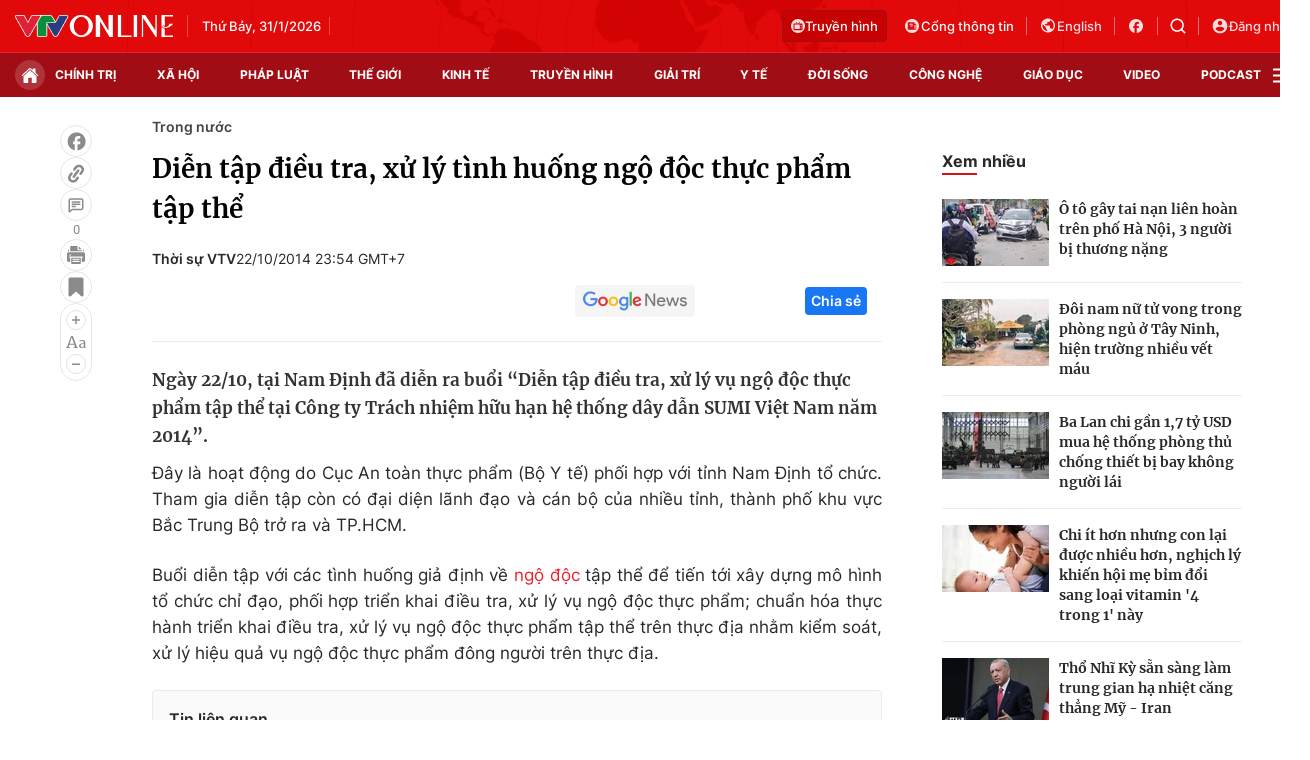

--- FILE ---
content_type: text/html; charset=utf-8
request_url: https://vtv.vn/trong-nuoc/dien-tap-dieu-tra-xu-ly-tinh-huong-ngo-doc-thuc-pham-tap-the-20141022205145557.htm
body_size: 39761
content:
<!DOCTYPE html>
<html lang="vi">
<head>
    <meta http-equiv="Content-Type" content="text/html; charset=utf-8" />
    <title>Diễn tập điều tra, xử lý tình huống ngộ độc thực phẩm tập thể</title>
    <meta name="description" content="Ngày 22/10, tại Nam Định đã diễn ra buổi “Diễn tập điều tra, xử lý vụ ngộ độc thực phẩm tập thể tại Công ty Trách nhiệm hữu hạn hệ thống dây dẫn SUMI Việt Nam năm 2014”.">
    <meta name="keywords" content="">
    <meta name="news_keywords" content="">
    <meta property="og:title" content="Diễn tập điều tra, xử lý tình huống ngộ độc thực phẩm tập thể">
    <meta property="og:description" content="Ngày 22/10, tại Nam Định đã diễn ra buổi “Diễn tập điều tra, xử lý vụ ngộ độc thực phẩm tập thể tại Công ty Trách nhiệm hữu hạn hệ thống dây dẫn SUMI Việt Nam năm 2014”.">
    <meta property="og:type" content="article" />
    <meta property="og:url" content="https://vtv.vn/trong-nuoc/dien-tap-dieu-tra-xu-ly-tinh-huong-ngo-doc-thuc-pham-tap-the-20141022205145557.htm" />
    <meta property="og:image" content="https://cdn-images.vtv.vn/fb_thumb_bn/2014/dientapchongngodoc-9-1413985715891.JPG" />
    <meta property="og:image:type" content="image/jpg" />
    <meta property="og:image:width" content="600" />
    <meta property="og:image:height" content="315" />
    <meta property="twitter:image" content="https://cdn-images.vtv.vn/fb_thumb_bn/2014/dientapchongngodoc-9-1413985715891.JPG" />
    <meta property="twitter:card" content="summary_large_image" />
    <link rel="canonical" href="https://vtv.vn/trong-nuoc/dien-tap-dieu-tra-xu-ly-tinh-huong-ngo-doc-thuc-pham-tap-the-20141022205145557.htm"/>
    <meta prefix="fb: http://ogp.me/ns/fb#" property="fb:app_id" content="864272056978059" />
    <meta property="fb:pages" content="169844909862791" />
            <meta property="article:published_time" content="2014-10-22T23:54:52" />
                <meta property="article:author" content="Thời sự VTV" />
            <meta name="robots" content="index, follow" />
    <meta http-equiv="refresh" content="3600" />
    <meta name="Language" content="vi" />
    <meta name="distribution" content="Global" />
    <meta name="revisit-after" content="1 days" />
    <meta name="GENERATOR" content="BAO DIEN TU VTV">
    <meta name="RATING" content="GENERAL" />
    <link rel="shortcut icon" href="https://static.mediacdn.vn/vtv.vn/images/favicon.ico" type="image/png">
    <meta name="site_path" content="https://vtv.vn">
    <meta name="author" content="baodientuvtv">
    <meta property="og:site_name" content="BAO DIEN TU VTV">
    <meta name="copyright" content="Copyright (c) by Copyright © 2015 by VTV.VN" />
    <meta http-equiv="x-dns-prefetch-control" content="on" />
    <link rel="dns-prefetch" href="https://static.mediacdn.vn/">
    <link rel="dns-prefetch" href="https://cdn-images.vtv.vn">
    <link rel="dns-prefetch" href="https://videothumbs.mediacdn.vn/">
    <link rel="dns-prefetch" href="https://videothumbs-ext.mediacdn.vn/">
    <link rel="preload" href="https://static.mediacdn.vn/VTV/web/images/bg-header.png" as="image" fetchpriority="high">
    <script>
    function getMeta(t) { let e = document.getElementsByTagName("meta"); for (let n = 0; n < e.length; n++)if (e[n].getAttribute("name") === t) return e[n].getAttribute("content"); return "" }
    var hdUserAgent = getMeta("uc:useragent");
    var isNotAllow3rd = hdUserAgent.includes("not-allow-ads");
    var pageSettings = {
        Domain: "https://vtv.vn",
        sharefbApiDomain: "https://sharefb.cnnd.vn",
        videoplayer: "https://vcplayer.mediacdn.vn",
        VideoToken: "[base64]",
        commentSiteName: "vtv",
        DomainUtils: "https://s.vtv.vn",
        imageDomain: "https://cdn-images.vtv.vn",
        DomainApiVote: "https://s.vtv.vn",
        allowAds: true && !isNotAllow3rd,
        DomainUtils2: "https://s.vtv.vn",
        DomainLiveMatch: "https://s1.vtv.vn",
        DomainSport5: "https://s.vtv.vn",
        DOMAIN_API_NAME_SPACE:'vtv',
        SiteId:'100',
        DomainId: "https://id.vtv.vn"
    }

    function loadJsAsync(jsLink, callback, callbackEr) {
        const scripts = Array.from(document.getElementsByTagName("script"));
        const existingScript = scripts.find(script => script.src === jsLink);

        if (existingScript) {
            if (typeof callback === "function") callback();
            return;
        }

        const scriptEl = document.createElement("script");
        scriptEl.type = "text/javascript";
        scriptEl.async = true;
        scriptEl.src = jsLink;

        if (typeof callback === "function") {
            scriptEl.onload = callback;
        }

        if (typeof callbackEr === "function") {
            scriptEl.onerror = callbackEr;
        }

        document.head.appendChild(scriptEl);
    }

    function loadCss(t) {
        var e = document.getElementsByTagName("head")[0], s = document.createElement("link");
        s.rel = "stylesheet", s.type = "text/css", s.href = t, s.media = "all", e.appendChild(s)
    }
    function checkRunInitScroll() {
        if (typeof runinitscroll != "undefined" && runinitscroll.length >= 1) {
            runinitscroll[0]();
            var len = runinitscroll.length;
            var arr = [];
            for (var i = 1; i < len; i++) {
                arr.push(runinitscroll[i]);
            }
            runinitscroll = arr;
        }
        window.setTimeout(function () {
            checkRunInitScroll();
        }, 1);
    }
    setTimeout(function () {
        let e = !1;

        let runInitScrollTimeout = pageSettings.allowAds ? 1 : 3000;

        function t() {
            try {
                e || (e = !0, document.removeEventListener("scroll", t), function () {
                    let e = document.createElement("script");
                    e.async = !0, e.setAttribute("data-ad-client", ""), document.head.appendChild(e), e.src = ""
                }(), document.removeEventListener("mousemove", t), document.removeEventListener("mousedown", t), document.removeEventListener("touchstart", t)), setTimeout(function () {
                    checkRunInitScroll();
                }, runInitScrollTimeout)

            } catch (err) {
                console.log("init --" + err);
            }
        }
        document.addEventListener("scroll", t, { passive: true }), document.addEventListener("mousemove", t), document.addEventListener("mousedown", t), document.addEventListener("touchstart", t, { passive: true }), document.addEventListener("load", function () {
            document.body.clientHeight != document.documentElement.clientHeight && 0 == document.documentElement.scrollTop && 0 == document.body.scrollTop || t()
        })
    }, 1);
</script>

                <!-- GOOGLE SEARCH STRUCTURED DATA FOR ARTICLE -->
<script type="application/ld+json">
{
    "@context": "http://schema.org",
    "@type": "NewsArticle",
    "mainEntityOfPage":{
        "@type":"WebPage",
        "@id":"https://vtv.vn/trong-nuoc/dien-tap-dieu-tra-xu-ly-tinh-huong-ngo-doc-thuc-pham-tap-the-20141022205145557.htm"
    },
    "headline": "Diễn tập điều tra, xử lý tình huống ngộ độc thực phẩm tập thể",
    "description": "Ngày 22/10, tại Nam Định đã diễn ra buổi “Diễn tập điều tra, xử lý vụ ngộ độc thực phẩm tập thể tại Công ty Trách nhiệm hữu hạn hệ thống dây dẫn SUMI Việt Nam năm 2014”.",
    "image": {
        "@type": "ImageObject",
        "url": "https://cdn-images.vtv.vn/zoom/700_438/2014/dientapchongngodoc-9-1413985715891.JPG",
        "width" : 700,
        "height" : 438
    },
    "datePublished": "2014-10-22T23:54:52+07:00",
    "dateModified": "2014-10-22T23:54:52+07:00",
    "author": {
        "@type": "Person",
        "name": "Thời sự VTV"
    },
    "publisher": {
        "@type": "Organization",
        "name": "https://vtv.vn",
        "logo": {
            "@type": "ImageObject",
           "url": "",
            "width": 70,
            "height": 70
        }
    }
}
</script>
<!-- GOOGLE BREADCRUMB STRUCTURED DATA -->
<script type="application/ld+json">
{
    "@context": "http://schema.org",
    "@type": "BreadcrumbList",
    "itemListElement": [
        {
            "@type": "ListItem",
            "position": 1,
            "item": {
                "@id": "https://vtv.vn",
                "name": "Trang chủ"
            }
        }
              ,{
        "@type": "ListItem",
        "position":2,
            "item": {
                "@id": "https://vtv.vn/trong-nuoc.htm",
                "name": "Trong nước"
            }
        }
    ]
}
</script>
<script type="application/ld+json">
        {
        "@context": "http://schema.org",
        "@type": "Organization",
        "name":"BAO DIEN TU VTV",
        "url": "https://vtv.vn",
         "logo": "",
        "email": "mailto: toasoan@vtv.vn",
        "sameAs":[
                "https://www.facebook.com/baodientuvtv"
                    ,"javascript:;"
                    ,"javascript:;"
             ],
    "contactPoint": [{
        "@type": "ContactPoint",
        "telephone": "02438355931",
        "contactType": "customer service"
        }],
        "address": {
            "@type": "PostalAddress",
            "addressLocality": "",
            "addressRegion": "",
            "addressCountry": "Việt Nam",
            "postalCode":"100000",
            "streetAddress": ""
            }
        }
</script>
<script type="text/javascript">
        var _ADM_Channel = '%2ftrong-nuoc%2fdetail%2f';
    </script>

        <link href="https://static.mediacdn.vn/vtv.vn/web_css/20250221/vtv.detail.min.css?v43" rel="stylesheet">
<style>
    .box-category[data-layout="35"] .box-category-top .box-category-title::before,#vtv_detail_readmore_web .box-category-top .box-category-title::before {
        content: "";
        bottom: -3px!important;
    }
    .detail__sticky {
        margin-left: 45px;
    }
    .detail__smain {
        margin-left: 60px;
    }
    [data-role=content] .VCSortableInPreviewMode[type=block-quote-info] .quote-author-info .q-avatar {
        width: 80px;
        height: 80px;
    }
    [data-role=content] .VCSortableInPreviewMode[type=block-quote-info] .quote-author-info {
        align-items: center;
    }
</style>



        <style>
    .loginform .h_login{position:relative;display:none;text-align:center;margin-right:24px}.loginform .h_login .h_name{font:bold 11px Tahoma;color:#094e95;text-transform:uppercase;min-height:25px;display:block}.loginform .h_login .h_name .logousertop{width:22px;height:22px;overflow:hidden;border-radius:50%}.forminfotop{position:relative}.loginform .h_login .logininfo{padding:12px 16px 16px;box-shadow:0 0 6px rgba(0,0,0,.16);border-radius:8px;top:25px;width:240px;box-sizing:border-box;right:0;background:#fff;position:absolute;z-index:99999999;display:none;min-width:150px}.loginform .h_login .logininfo .u_name{font:normal 12px/normal Roboto-Bold;display:flex;align-items:center}.loginform .h_login .logininfo .u_name img{border:1px solid #80b6ec;width:40px;height:40px;border-radius:100%;flex-shrink:0}.loginform .h_login .logininfo ul li:first-child{border-top:1px solid #ddd;padding-top:12px}.loginform .h_login .logininfo ul li{text-align:left;border:none;padding:7px 0;position:relative}.loginform .h_login:hover .logininfo{display:block}.loginform .h_login .logininfo .u_name a{color:#333;font:14px Roboto;margin-left:8px;word-break:break-all}.loginform .h_login .logininfo ul{margin-top:10px}.popup__modal{position:fixed;top:0;left:0;width:100%;display:flex;align-items:center;justify-content:center;height:100%;z-index:99999991}.popup__bg{position:absolute;top:0;left:0;width:100%;height:100%;opacity:.4000000059604645;background:#333}.popup__content{width:660px;background:#fff;z-index:2;border-radius:8px}.popup__content.small{width:480px}.popup__header{padding:16px 24px;position:relative;background:#eff7ff;border-radius:8px 8px 0 0}.popup__header.white{background:#fff}.popup__header .text{color:#0959ab;font-family:Roboto;font-size:22px;font-style:normal;font-weight:700;line-height:28px;padding:0 40px}.popup__header .text.no-padd{padding-left:0}.popup__header .close{position:absolute;border:0;right:24px;background:0;padding:0}.popup__middle{padding:16px 24px;max-height:500px;overflow-y:auto;scrollbar-width:thin;scrollbar-color:#888 transparent}.popup__middle::-webkit-scrollbar{width:2px}.popup__middle::-webkit-scrollbar-track{background:#f1f1f1}.popup__middle::-webkit-scrollbar-thumb{background:#888}.popup__middle::-webkit-scrollbar-thumb:hover{background:#555}.popup__middle.popdnt{padding:16px}.popup__middle.popdnt .text{font-size:14px;font-style:normal;font-weight:400;line-height:20px}.popup__middle .title{color:#333;font-family:Roboto;font-size:22px;font-style:normal;font-weight:500;line-height:28px;margin-bottom:8px}.popup__middle .text{color:#565656;font-family:Roboto;font-size:16px;font-style:normal;font-weight:400;line-height:22px}.popup__middle .btn-input{border-radius:4px;border:1px solid #f2f2f2;background:#fafafc;height:40px;padding:0 8px;width:100%;font-family:Roboto;font-size:15px;font-style:normal;font-weight:400;line-height:20px}.popup__middle .popdnt-vip{margin-bottom:20px}.popup__middle .popdnt-vip .vnote{color:#0959ab;font-family:Roboto;font-size:18px;font-style:normal;font-weight:700;line-height:26px}.popup__middle .popdnt-vip .vtime{color:#565656;font-family:Roboto;font-size:14px;font-style:italic;font-weight:400;line-height:20px}.popup__middle .sticker{border:1px solid #f2f2f2;display:flex;box-shadow:0 4px 6px 0 rgba(0,0,0,.06);border-left:0}.popup__middle .sticker .image{width:140px;height:140px;position:relative}.popup__middle .sticker .image:before{content:"";width:10px;height:100%;position:absolute;top:0;left:0;background:url(https://static.mediacdn.vn/nld/images/bg-sticker.png) repeat-y}.popup__middle .sticker .image img{width:100%;height:100%;object-fit:cover}.popup__middle .sticker .content{padding:10px;width:calc(100% - 140px)}.popup__middle .sticker .content .st-name{margin-bottom:8px;color:#333;font-family:Roboto;font-size:15px;font-style:normal;font-weight:500;line-height:20px}.popup__middle .sticker .content .st-date{color:#333;font-family:Roboto;font-size:13px;font-style:normal;font-weight:500;line-height:18px;margin-bottom:2px}.popup__middle .sticker .content .st-code{color:#333;font-family:Roboto;font-size:13px;font-style:normal;font-weight:500;line-height:18px;margin-bottom:2px}.popup__middle .sticker .content .st-date-value{color:#565656;font-family:Roboto;font-size:13px;font-style:normal;font-weight:400;line-height:18px;margin-bottom:8px}.popup__middle .sticker .content .st-code-value{display:flex;justify-content:space-between}.popup__middle .sticker .content .st-code-value .tex{color:#565656;font-family:Roboto;font-size:13px;font-style:normal;font-weight:400;line-height:18px}.popup__middle .sticker .content .st-code-value .btn-coppy{color:#0959ab;text-align:right;font-family:Roboto;font-size:14px;font-style:normal;font-weight:500;line-height:20px}.popup__middle .sticker-note{margin-top:20px}.popup__middle .sticker-note .st-title{color:#333;font-family:Roboto;font-size:15px;font-style:normal;font-weight:500;line-height:20px;margin-bottom:12px}.popup__middle .sticker-note .st-text{color:#565656;font-family:Roboto;font-size:14px;font-style:normal;font-weight:400;line-height:20px;display:flex}.popup__middle .sticker-note .dot{display:inline-flex;width:3px;height:3px;background:#565656;border-radius:50%;margin:0 10px;position:relative;top:8px}.popup__middle .sticker-note .sptext{flex:1}.popup__middle .fr-search .ft-title{color:#999;font-family:Roboto;font-size:15px;font-style:normal;font-weight:500;line-height:20px;margin-bottom:8px}.popup__middle .fr-search .ft-form{display:flex;align-items:center;position:relative;margin-bottom:12px}.popup__middle .fr-search .ft-form .btn-submit{border-radius:4px;background:#0959ab;padding:10.5px 20px;color:var(--neutral-color-0,#fff);text-align:center;font-family:Roboto;font-size:16px;font-style:normal;font-weight:500;line-height:normal;margin-left:12px}.popup__middle .fr-search .ft-form .btn-input{flex:1;padding-left:36px}.popup__middle .fr-search .ft-form .icon{width:36px;height:40px;display:flex;align-items:center;justify-content:center;position:absolute;top:0;left:0}.popup__middle .ft-list{height:180px;overflow-y:auto;scrollbar-width:thin;scrollbar-color:#888 transparent}.popup__middle .ft-list::-webkit-scrollbar{width:2px}.popup__middle .ft-list::-webkit-scrollbar-track{background:#f1f1f1}.popup__middle .ft-list::-webkit-scrollbar-thumb{background:#888}.popup__middle .ft-list::-webkit-scrollbar-thumb:hover{background:#555}.popup__middle .ft-list .ft-item{border-radius:4px;border:1px solid #f2f2f2;margin-bottom:12px;display:flex;padding:12px}.popup__middle .ft-list .ft-item:last-child{margin-bottom:0}.popup__middle .ft-list .ft-item .image{width:48px;height:48px;border-radius:2px;overflow:hidden;margin-right:12px}.popup__middle .ft-list .ft-item .image img{width:100%;height:100%;object-fit:cover}.popup__middle .ft-list .ft-item .btn-add{width:20px;margin-left:12px}.popup__middle .ft-list .ft-item .content{flex:1}.popup__middle .ft-list .ft-item .content .name{color:#333;overflow:hidden;text-overflow:ellipsis;font-family:Roboto;font-size:16px;font-style:normal;font-weight:500;line-height:20px;margin-bottom:4px}.popup__middle .ft-list .ft-item .content .id{color:#999;overflow:hidden;text-overflow:ellipsis;font-family:Roboto;font-size:13px;font-style:normal;font-weight:400;line-height:18px}.popup__footer{padding:0 24px 16px}.popup__footer .btn-close{display:block;border-radius:4px;border:1px solid #ddd;background:#fafafc;padding:10px;color:#565656;font-family:Roboto;font-size:16px;font-style:normal;font-weight:400;width:100%;line-height:22px}.popup__footer .btn-close.btn-blue{background:#0959ab;color:#fff}.text-center{text-align:center}.box-category[data-layout="222"] .box-category-middle .box-category-item{display:flex;padding:16px 0;border-bottom:1px dotted #ddd;position:relative}.box-category[data-layout="222"] .box-category-middle .box-category-item:first-child{padding-top:0}.box-category[data-layout="222"] .box-category-middle .box-category-item:first-child .box-category-total{top:0}.box-category[data-layout="222"] .box-category-middle .box-category-item:last-child{border-bottom:0}.box-category[data-layout="222"] .box-category-middle .box-category-item .box-category-link-with-avatar{width:220px;margin-right:12px;border-radius:4px;overflow:hidden}.box-category[data-layout="222"] .box-category-middle .box-category-item .box-category-content{width:calc(100% - 232px);border-radius:4px;display:flex;flex-direction:column}.box-category[data-layout="222"] .box-category-middle .box-category-item .box-category-link-title{color:#333;font-family:Roboto;font-size:17px;font-style:normal;font-weight:500;line-height:22px;display:block;margin-bottom:6px;width:calc(100% - 55px)}.box-category[data-layout="222"] .box-category-middle .box-category-item .box-category-category{color:#0959ab;font-family:Roboto;font-size:15px;font-style:normal;font-weight:400;line-height:22px;order:-1;margin-bottom:6px}.box-category[data-layout="222"] .box-category-middle .box-category-item .box-category-time{color:#fff;font-family:Roboto;font-size:14px;font-style:normal;font-weight:400;line-height:20px;position:absolute;left:0;bottom:0;background:linear-gradient(360deg,#333 0,rgba(0,0,0,0) 100%);padding:21px 6px 6px;width:100%}.box-category[data-layout="222"] .box-category-middle .box-category-item .box-category-sapo{color:#333;font-family:Roboto;font-size:15px;font-style:normal;font-weight:400;line-height:22px}.box-category[data-layout="222"] .box-category-middle .box-category-item .box-category-cmt{position:absolute;top:8px;right:12px;color:#999;overflow:hidden;text-overflow:ellipsis;font-family:Roboto;font-size:13px;font-style:normal;font-weight:500;line-height:20px;text-decoration-line:underline}.box-category[data-layout="222"] .box-category-middle .box-category-item .box-category-total{position:absolute;right:0;top:16px;display:flex;align-items:center}.box-category[data-layout="222"] .box-category-middle .box-category-item .box-category-total .item{border:0;padding:0;display:flex;align-items:center;margin-left:16px;background:0;color:#0959ab;font-family:Roboto;font-size:14px;font-style:normal;font-weight:400;line-height:20px;cursor:pointer}.box-category[data-layout="222"] .box-category-middle .box-category-item .box-category-total .item.active .icon path,.box-category[data-layout="222"] .box-category-middle .box-category-item .box-category-total .item.active .icon svg{fill:#0959AB}.box-category[data-layout="222"] .box-category-middle .box-category-item .box-category-total .text{margin-left:4px}.box-category[data-layout="222"] .box-category-middle .box-category-item .box-category-total .icon{display:flex}.profile__vm .view-more{border-radius:4px;border:1px solid #f2f2f2;background:#fafafc;display:block;padding:8px;color:#8f8f8f;font-family:Roboto;font-size:16px;font-style:normal;font-weight:500;line-height:22px;text-align:center}.live__streams .box-flex-live .box-content-live .form-comment .comment-dryk{align-items:flex-start}.live__streams .box-flex-live .box-content-live .form-comment .comment-dryk .ip-dryk{height:42px;padding-right:25px}.detail__comment .box-wrap-cmt .box-comment .box-bottom .btn-submit{display:inline-block;border-radius:4px;font-family:Roboto;font-style:normal;font-weight:600;font-size:14px;line-height:20px;color:#fff;position:absolute;right:0;padding:2px;width:34px;height:42px;background:#f8f8f8!important;border:1px solid #e5e5e5;border-left:0;border-top-left-radius:0;border-bottom-left-radius:0}span.total-like{margin-left:3px}.ReadMoreText a{color:#ed212b}.icon-param.active svg path{fill:#ff5858}
</style>
<style>
    .box-bn-center-home{
        position: relative;
    }
    .bn-left{
        width: 160px;
        position: absolute;
        left: -160px;
        height: 600px;
        top: 0;
    }
    .bn-left-podcast{
        width: 160px;
        position: absolute;
        left: 0;
        height: 600px;
        top: 0;
    }
    .bn-center-home{
        width: 100%;
    }
    .bn-right{
        width: 160px;
        position: absolute;
        right: -160px;
        height: 600px;
        top: 0;
    }
    .bn-right-podcast{
        width: 160px;
        position: absolute;
        right: 0px;
        height: 600px;
        top: 0;
    }
    .bn-w{
        width: 100%;
        margin-bottom: 30px;
    }
    .bn-m-top-40{
        width: 100%;
        margin-top: 40px;
    }
    .bn-m-top-30{
        width: 100%;
        margin-top: 30px;
    }
    .bn-mt-20{
        width: 100%;
        margin-top: 20px;
    }
    .bn-mt-16{
        width: 100%;
        margin-top: 16px;
    }
    .bn-mb-20{
        width: 100%;
        margin-bottom: 20px;
    }
    .bn-bt-20{
        width: 100%;
        margin: 20px 0;
    }
    .bn-mb-40{
        width: 100%;
        margin-bottom: 40px;
    }

    @media (max-width: 1280px) {
        .bn-right,.bn-left{
            display: none;
        }
    }
</style>
</head>
<body>
<div id="admWrapsite">
        <!-- Admicro Tag Manager -->
<script>
    if (!isNotAllow3rd) {
        (function(a, b, d, c, e) { a[c] = a[c] || [];
            a[c].push({ "atm.start": (new Date).getTime(), event: "atm.js" });
            a = b.getElementsByTagName(d)[0]; b = b.createElement(d); b.async = !0;
            b.src = "//deqik.com/tag/corejs/" + e + ".js"; a.parentNode.insertBefore(b, a)
        })(window, document, "script", "atmDataLayer", "ATMIZIS9LKWOZ");
    }
</script>
<!-- End Admicro Tag Manager -->
<script type="text/javascript">
    if (!isNotAllow3rd) {
        (function (i, s, o, g, r, a, m) {
            i['GoogleAnalyticsObject'] = r; i[r] = i[r] || function () {
                (i[r].q = i[r].q || []).push(arguments);
            }, i[r].l = 1 * new Date(); a = s.createElement(o),
                m = s.getElementsByTagName(o)[0]; a.async = 1; a.src = g;
            m.parentNode.insertBefore(a, m);
        })(window, document, 'script', '//www.google-analytics.com/analytics.js', 'ga');

        ga('create', 'UA-4263013-38', 'auto');
        ga('send', 'pageview');

        ga('create', 'UA-4263013-63', 'auto', { 'name': 'webmob' });
        ga('webmob.send', 'pageview');
    }
</script>
<!-- Global site tag (gtag.js) - Google Analytics -->
<script>
    window.dataLayer = window.dataLayer || [];
    if (!isNotAllow3rd){
        loadJsAsync("https://www.googletagmanager.com/gtag/js?id=G-LC8CT2DL9B");
        if (!isNotAllow3rd) {
            function gtag() { dataLayer.push(arguments); }
            gtag('js', new Date());

            gtag('config', 'G-LC8CT2DL9B');
        }
    }
</script>
<script type="text/javascript">
    var _comscore = _comscore || []; 
    if (!isNotAllow3rd) {
        _comscore.push({ c1: "2", c2: "17793284" }), function () {
            var c = document.createElement("script"), e = document.getElementsByTagName("script")[0];
            c.async = !0, c.src = ("https:" == document.location.protocol ? "https://sb" : "http://b") + ".scorecardresearch.com/beacon.js", e.parentNode.insertBefore(c, e);
        }();
    }
</script>

<!-- Google tag (gtag.js) -->
<script>
    if (!isNotAllow3rd){
        loadJsAsync("https://www.googletagmanager.com/gtag/js?id=G-VMNQK0GF9H");
    
        window.dataLayer = window.dataLayer || [];
        function gtag() { dataLayer.push(arguments); }
        gtag('js', new Date());

        gtag('config', 'G-VMNQK0GF9H');
    }
</script>
    <script type="text/javascript">
        var arfAsync = arfAsync || [];
        if (!isNotAllow3rd) {
            //adBlock Firefox
            loadJsAsync('https://static.amcdn.vn/tka/cdn.js');
            function callbackErArf() {
                window.arferrorload = true;
            }
            loadJsAsync('https://media1.admicro.vn/cms/Arf.min.js',"", callbackEr = callbackErArf);
        }
    </script>
                        <div class="header">
    <div class="header__middle">
        <div class="container">
            <div class="header-row">
                <div class="col-middle">
                                            <a href="/" class="logo" title="Thời báo VTV - Đài Truyền hình Việt Nam | VTV.vn">
                            <img src="https://static.mediacdn.vn/vtv.vn/images/logo.png" alt="img" width="158" height="22">
                        </a>
                                        <div class="box-middle-warther weather">
                          <span class="days datetimenow" style="min-width: 126px">
                          </span>
                        <span class="city" id="divWeatherLocation">
                        </span>
                        <div class="warther-flex">
                            <span class="icon" id="divWeatherImage">
                            </span>
                            <span class="temperature" id="divWeather">
                            </span>
                        </div>
                    </div>
                </div>

                <div class="col-action hidden">
                    <a href="/truyen-hinh-truc-tuyen/vtv1.htm" class="tv-video" title="Truyền hình trực tuyến">
                      <span class="icon">
                        <svg width="14" height="14" viewBox="0 0 14 14" fill="none" xmlns="http://www.w3.org/2000/svg">
                          <path fill-rule="evenodd" clip-rule="evenodd" d="M7 14C10.866 14 14 10.866 14 7C14 3.13401 10.866 0 7 0C3.13401 0 0 3.13401 0 7C0 10.866 3.13401 14 7 14ZM8.0613 4.47364H10.8334C11.1921 4.47364 11.4839 4.76804 11.4839 5.1299V10.5469C11.4839 10.9088 11.1921 11.2032 10.8334 11.2032H3.16767C2.80896 11.2032 2.51713 10.9088 2.51713 10.5469V5.1299C2.51713 4.76804 2.80896 4.47364 3.16767 4.47364H5.93976L4.86854 3.25239C4.78319 3.11113 4.82753 2.92683 4.96755 2.84073C5.10757 2.75466 5.29028 2.79939 5.37561 2.94061L6.63517 4.47364H7.36589L8.45166 2.94061C8.53699 2.79935 8.71971 2.7546 8.85972 2.84073C8.99974 2.92681 9.04408 3.11113 8.95873 3.25239L8.0613 4.47364ZM8.45166 10.1163C8.64697 10.1163 8.80528 9.95662 8.80528 9.7596V5.91722C8.80528 5.7202 8.64695 5.56047 8.45166 5.56047H3.92626C3.73095 5.56047 3.57264 5.7202 3.57264 5.91722V9.7596C3.57264 9.95662 3.73095 10.1163 3.92624 10.1163H8.45166ZM9.50035 9.02656C9.50035 9.36789 9.77563 9.6456 10.114 9.6456C10.4523 9.6456 10.7276 9.36791 10.7276 9.02656C10.7276 8.68521 10.4523 8.40753 10.114 8.40753C9.77563 8.40753 9.50035 8.68521 9.50035 9.02656ZM9.50035 6.65026C9.50035 6.99161 9.77563 7.2693 10.114 7.2693C10.4523 7.2693 10.7276 6.99161 10.7276 6.65026C10.7276 6.30891 10.4523 6.03122 10.114 6.03122C9.77563 6.03122 9.50035 6.30891 9.50035 6.65026Z" fill="#FCDDDF"></path>
                        </svg>
                      </span>
                        Truyền hình
                    </a>

                    <a href="https://vtv.gov.vn/" class="portal" target="_blank" rel="nofollow" title="Cổng thông tin VTV">
              <span class="icon">
                <svg width="18" height="18" viewBox="0 0 18 18" fill="none" xmlns="http://www.w3.org/2000/svg">
                  <path fill-rule="evenodd" clip-rule="evenodd"
                        d="M9 16C12.866 16 16 12.866 16 9C16 5.13401 12.866 2 9 2C5.13401 2 2 5.13401 2 9C2 12.866 5.13401 16 9 16ZM11.5672 6.86114V5.57781C11.5672 5.46436 11.5221 5.35555 11.4419 5.27533C11.3617 5.1951 11.2529 5.15003 11.1394 5.15003H5.15052C5.03707 5.15003 4.92826 5.1951 4.84804 5.27533C4.76781 5.35555 4.72274 5.46436 4.72274 5.57781V11.5667C4.72274 11.9071 4.85795 12.2335 5.09862 12.4742C5.33929 12.7148 5.66571 12.85 6.00608 12.85H11.995C12.3353 12.85 12.6617 12.7148 12.9024 12.4742C13.1431 12.2335 13.2783 11.9071 13.2783 11.5667V7.28892C13.2783 7.17547 13.2332 7.06666 13.153 6.98644C13.0728 6.90621 12.964 6.86114 12.8505 6.86114H11.5672ZM12.2974 11.8692C12.3777 11.789 12.4227 11.6802 12.4227 11.5667V7.7167H11.5672V11.5667C11.5672 11.6802 11.6123 11.789 11.6925 11.8692C11.7727 11.9494 11.8815 11.9945 11.995 11.9945C12.1084 11.9945 12.2172 11.9494 12.2974 11.8692ZM6.55915 6.98644C6.47892 7.06666 6.43385 7.17547 6.43385 7.28892C6.43385 7.40238 6.47892 7.51118 6.55915 7.59141C6.63937 7.67163 6.74818 7.7167 6.86163 7.7167H9.4283C9.54175 7.7167 9.65056 7.67163 9.73078 7.59141C9.81101 7.51118 9.85608 7.40238 9.85608 7.28892C9.85608 7.17547 9.81101 7.06666 9.73078 6.98644C9.65056 6.90621 9.54175 6.86114 9.4283 6.86114H6.86163C6.74818 6.86114 6.63937 6.90621 6.55915 6.98644ZM7.4147 8.69755C7.33448 8.77777 7.28941 8.88658 7.28941 9.00003C7.28941 9.11349 7.33448 9.22229 7.4147 9.30252C7.49493 9.38274 7.60373 9.42781 7.71719 9.42781H9.4283C9.54175 9.42781 9.65056 9.38274 9.73078 9.30252C9.81101 9.22229 9.85608 9.11349 9.85608 9.00003C9.85608 8.88658 9.81101 8.77777 9.73078 8.69755C9.65056 8.61732 9.54175 8.57225 9.4283 8.57225H7.71719C7.60373 8.57225 7.49493 8.61732 7.4147 8.69755Z"
                        fill="#FCDDDF"/>
                </svg>
              </span>
                        Cổng thông tin
                    </a>
                    <a target="_blank" rel="nofollow" href="http://english.vtv.vn/" title="English version" class="language">
                        <span class="icon">
                <svg width="18" height="18" viewBox="0 0 18 18" fill="none" xmlns="http://www.w3.org/2000/svg">
                  <g clip-path="url(#clip0_3022_2530)">
                  <path
                          d="M9 1.5C5.136 1.5 2 4.636 2 8.5C2 12.364 5.136 15.5 9 15.5C12.864 15.5 16 12.364 16 8.5C16 4.636 12.864 1.5 9 1.5ZM8.3 14.051C5.535 13.708 3.4 11.356 3.4 8.5C3.4 8.066 3.456 7.653 3.547 7.247L6.9 10.6V11.3C6.9 12.07 7.53 12.7 8.3 12.7V14.051ZM13.13 12.273C12.948 11.706 12.43 11.3 11.8 11.3H11.1V9.2C11.1 8.815 10.785 8.5 10.4 8.5H6.2V7.1H7.6C7.985 7.1 8.3 6.785 8.3 6.4V5H9.7C10.47 5 11.1 4.37 11.1 3.6V3.313C13.151 4.146 14.6 6.155 14.6 8.5C14.6 9.956 14.04 11.279 13.13 12.273Z"
                          fill="#FCDDDF"/>
                  </g>
                  <defs>
                  <clipPath id="clip0_3022_2530">
                  <rect width="18" height="18" fill="white"/>
                  </clipPath>
                  </defs>
                </svg>
              </span>
                        English
                    </a>

                    <a target="_blank" rel="nofollow" class="network" href="https://www.facebook.com/baodientuvtv" title="Facebook vtv.vn">
                        <svg width="18" height="18" viewBox="0 0 18 18" fill="none" xmlns="http://www.w3.org/2000/svg">
                            <path
                                    d="M16 9.01754C16 5.14386 12.864 2 9 2C5.136 2 2 5.14386 2 9.01754C2 12.414 4.408 15.2421 7.6 15.8947V11.1228H6.2V9.01754H7.6V7.26316C7.6 5.90877 8.699 4.80702 10.05 4.80702H11.8V6.91228H10.4C10.015 6.91228 9.7 7.22807 9.7 7.61404V9.01754H11.8V11.1228H9.7V16C13.235 15.6491 16 12.6596 16 9.01754Z"
                                    fill="#FCDDDF"/>
                        </svg>
                    </a>
                    <div class="box-search-wrap">
                        <a href="javascript:;" class="icon-search" title="Tìm kiếm" rel="nofollow">
                            <svg width="16" height="16" viewBox="0 0 16 16" fill="none" xmlns="http://www.w3.org/2000/svg">
                                <path fill-rule="evenodd" clip-rule="evenodd" d="M7.17203 0.5C6.10802 0.500091 5.05946 0.75462 4.11383 1.24235C3.1682 1.73009 2.35292 2.43688 1.73601 3.30376C1.1191 4.17065 0.718458 5.17249 0.567499 6.2257C0.41654 7.2789 0.519646 8.35294 0.868214 9.3582C1.21678 10.3635 1.8007 11.2708 2.57127 12.0045C3.34183 12.7382 4.27668 13.277 5.29783 13.5759C6.31898 13.8749 7.39682 13.9253 8.44141 13.723C9.48601 13.5206 10.4671 13.0715 11.3028 12.4129L14.1696 15.2796C14.3177 15.4226 14.516 15.5018 14.7218 15.5C14.9276 15.4982 15.1245 15.4156 15.2701 15.2701C15.4156 15.1245 15.4982 14.9277 15.5 14.7218C15.5018 14.516 15.4226 14.3177 15.2796 14.1697L12.4128 11.3029C13.1884 10.319 13.6713 9.13669 13.8062 7.89118C13.9412 6.64567 13.7228 5.38732 13.176 4.26014C12.6292 3.13296 11.776 2.1825 10.7142 1.51752C9.65245 0.852541 8.42489 0.499916 7.17203 0.5ZM2.06946 7.17235C2.06946 5.81911 2.60705 4.5213 3.56397 3.56442C4.52089 2.60754 5.81875 2.06996 7.17203 2.06996C8.52532 2.06996 9.82318 2.60754 10.7801 3.56442C11.737 4.5213 12.2746 5.81911 12.2746 7.17235C12.2746 8.52559 11.737 9.8234 10.7801 10.7803C9.82318 11.7372 8.52532 12.2747 7.17203 12.2747C5.81875 12.2747 4.52089 11.7372 3.56397 10.7803C2.60705 9.8234 2.06946 8.52559 2.06946 7.17235Z" fill="white"/>
                            </svg>
                        </a>
                        <div class="box-show header-search">
                            <input class="input-search txt-search" placeholder="Nhập nội dung cần tìm" >

                            <a href="javascript:;" class="icon-search-show btn-search" title="Tìm kiếm" rel="nofollow">
                                <svg width="20" height="21" viewBox="0 0 20 21" fill="none"
                                     xmlns="http://www.w3.org/2000/svg">
                                    <path fill-rule="evenodd" clip-rule="evenodd"
                                          d="M9.17203 3C8.10802 3.00009 7.05946 3.25462 6.11383 3.74235C5.1682 4.23009 4.35292 4.93688 3.73601 5.80376C3.1191 6.67065 2.71846 7.67249 2.5675 8.7257C2.41654 9.7789 2.51965 10.8529 2.86821 11.8582C3.21678 12.8635 3.8007 13.7708 4.57127 14.5045C5.34183 15.2382 6.27668 15.777 7.29783 16.0759C8.31898 16.3749 9.39682 16.4253 10.4414 16.223C11.486 16.0206 12.4671 15.5715 13.3028 14.9129L16.1696 17.7796C16.3177 17.9226 16.516 18.0018 16.7218 18C16.9276 17.9982 17.1245 17.9156 17.2701 17.7701C17.4156 17.6245 17.4982 17.4277 17.5 17.2218C17.5018 17.016 17.4226 16.8177 17.2796 16.6697L14.4128 13.8029C15.1884 12.819 15.6713 11.6367 15.8062 10.3912C15.9412 9.14567 15.7228 7.88732 15.176 6.76014C14.6292 5.63296 13.776 4.6825 12.7142 4.01752C11.6525 3.35254 10.4249 2.99992 9.17203 3ZM4.06946 9.67235C4.06946 8.31911 4.60705 7.0213 5.56397 6.06442C6.52089 5.10754 7.81875 4.56996 9.17203 4.56996C10.5253 4.56996 11.8232 5.10754 12.7801 6.06442C13.737 7.0213 14.2746 8.31911 14.2746 9.67235C14.2746 11.0256 13.737 12.3234 12.7801 13.2803C11.8232 14.2372 10.5253 14.7747 9.17203 14.7747C7.81875 14.7747 6.52089 14.2372 5.56397 13.2803C4.60705 12.3234 4.06946 11.0256 4.06946 9.67235Z"
                                          fill="white"/>
                                </svg>
                            </a>
                        </div>
                    </div>

                    
                    
                    
                    
                    
                    
                    
                    
                    
                    
                    
                    
                    
                    

                    <a href="javascript:;" class="signin" title="Đăng nhập" rel="nofollow" id="head_login">
                          <span class="icon">
                            <svg width="18" height="18" viewBox="0 0 18 18" fill="none" xmlns="http://www.w3.org/2000/svg">
                              <g clip-path="url(#clip0_3452_5517)">
                              <path
                                      d="M9.00035 1.63623C4.93563 1.63623 1.63672 4.93514 1.63672 8.99987C1.63672 13.0646 4.93563 16.3635 9.00035 16.3635C13.0651 16.3635 16.364 13.0646 16.364 8.99987C16.364 4.93514 13.0651 1.63623 9.00035 1.63623ZM9.00035 3.84532C10.2227 3.84532 11.2094 4.83205 11.2094 6.05441C11.2094 7.27678 10.2227 8.2635 9.00035 8.2635C7.77799 8.2635 6.79126 7.27678 6.79126 6.05441C6.79126 4.83205 7.77799 3.84532 9.00035 3.84532ZM9.00035 14.3017C7.15945 14.3017 5.53208 13.3591 4.58217 11.9306C4.60426 10.4652 7.52763 9.66259 9.00035 9.66259C10.4657 9.66259 13.3964 10.4652 13.4185 11.9306C12.4686 13.3591 10.8413 14.3017 9.00035 14.3017Z"
                                      fill="#FCDDDF"/>
                              </g>
                              <defs>
                              <clipPath id="clip0_3452_5517">
                              <rect width="18" height="18" fill="white"/>
                              </clipPath>
                              </defs>
                            </svg>
                          </span>
                        Đăng nhập
                    </a>
                    <div class="loginform">
                        <div class="h_login" id="head_islogin" style="display: none;">
                            <div class="h_name">
                                <a href="/thong-tin-tai-khoan.htm" title="Thông tin tài khoản" data-gift="icon">
                                    <img class="logousertop"
                                         src="https://static.mediacdn.vn/vtv.vn/images/user-defaultlogin.svg"
                                         alt="icon">
                                </a>
                            </div>
                            <div class="logininfo">
                                <div class="u_name">
                                    <img data-uinfo="avatar"
                                         src="https://static.mediacdn.vn/vtv.vn/images/user-defaultlogin.svg"
                                         alt="thông tin tài khoản">
                                    <a href="/thong-tin-tai-khoan.htm" title="thông tin tài khoản"
                                       id="head_u_name">
                                    </a>
                                </div>
                                <ul>
                                    <li>
                                        <a href="/thong-tin-tai-khoan.htm" title="Thông tin tài khoản">Thông tin tài
                                            khoản</a>
                                    </li>
                                    <li>
                                        <a href="javascript:;" id="head_logout" title="Đăng xuất">Đăng xuất</a>
                                    </li>
                                </ul>
                            </div>
                        </div>
                    </div>
                </div>
            </div>
        </div>
    </div>

    <div class="header__menu">
        <div class="container">
            <div class="header-menu-row">
                <a href="/" class="icon-home" title="Trang chủ">
                    <svg width="18" height="19" viewBox="0 0 18 19" fill="none" xmlns="http://www.w3.org/2000/svg">
                        <path
                                d="M14.5038 6.70724L17.075 9.10321C17.2947 9.30779 17.3122 9.65935 17.1011 9.87229C17.0001 9.97436 16.8616 10.0332 16.716 10.036C16.5704 10.0387 16.4297 9.98518 16.3246 9.88703L9.19112 3.24821C9.13994 3.20053 9.07185 3.17391 9.00102 3.17391C8.9302 3.17391 8.86211 3.20053 8.81093 3.24821L1.67814 9.88703C1.62433 9.93739 1.56058 9.97656 1.49074 10.0022C1.4209 10.0278 1.34645 10.0392 1.27191 10.0359C1.19737 10.0326 1.1243 10.0145 1.05715 9.98284C0.990005 9.95114 0.930183 9.90647 0.881325 9.85153C0.686763 9.6339 0.713576 9.30343 0.927388 9.10254L8.23893 2.28895C8.42524 2.10513 8.70162 2 8.99999 2C9.2994 2 9.57646 2.10513 9.76277 2.28862L11.7538 4.14285V3.07142C11.7538 2.92935 11.8117 2.79308 11.9149 2.69262C12.018 2.59215 12.1579 2.53571 12.3038 2.53571H13.9538C14.0996 2.53571 14.2395 2.59215 14.3427 2.69262C14.4458 2.79308 14.5038 2.92935 14.5038 3.07142V6.70724Z"
                                fill="white"/>
                        <path
                                d="M9.00105 4.24539C9.07187 4.24539 9.13996 4.272 9.19114 4.31969L15.5172 10.2082C15.544 10.2332 15.5654 10.2633 15.58 10.2966C15.5946 10.3299 15.6021 10.3658 15.6021 10.402V15.9286C15.6021 16.2127 15.4862 16.4853 15.2799 16.6862C15.0736 16.8871 14.7938 17 14.5021 17H11.2C11.0541 17 10.9142 16.9436 10.8111 16.8431C10.708 16.7426 10.65 16.6064 10.65 16.4643V11.9107C10.65 11.8397 10.621 11.7716 10.5695 11.7213C10.5179 11.6711 10.4479 11.6429 10.375 11.6429H7.62502C7.55208 11.6429 7.48214 11.6711 7.43056 11.7213C7.37899 11.7716 7.35002 11.8397 7.35002 11.9107V16.4643C7.35002 16.6064 7.29207 16.7426 7.18893 16.8431C7.08578 16.9436 6.94589 17 6.80002 17H3.49659C3.20485 17 2.92507 16.8871 2.71878 16.6862C2.51249 16.4853 2.39659 16.2127 2.39659 15.9286L2.39763 10.402C2.39758 10.3658 2.40509 10.3299 2.41968 10.2966C2.43427 10.2633 2.45566 10.2332 2.48253 10.2082L8.81095 4.31969C8.86213 4.272 8.93022 4.24539 9.00105 4.24539Z"
                                fill="white"/>
                    </svg>
                </a>

                <div class="list-menu">
                    
                    <a href="/chinh-tri.htm" class="item-menu" title="Chính trị">chính trị</a>
                    <a href="/xa-hoi.htm" class="item-menu" title="Xã hội">xã hội</a>
                    <a href="/phap-luat.htm" class="item-menu" title="Pháp luật">pháp luật</a>
                    <a href="/the-gioi.htm" class="item-menu" title="Thế giới">Thế giới</a>
                    <a href="/kinh-te.htm" class="item-menu" title="Kinh tế">kinh tế</a>
                    
                    <a href="/truyen-hinh.htm" class="item-menu" title="Truyền hình">truyền hình</a>
                    <a href="/van-hoa-giai-tri.htm" class="item-menu" title="Văn hóa - Giải trí">giải trí</a>
                    <a href="/y-te.htm" class="item-menu" title="Y tế">Y tế</a>
                    <a href="/doi-song.htm" class="item-menu" title="Đời sống">đời sống</a>
                    <a href="/cong-nghe.htm" class="item-menu" title="Công nghệ">công nghệ</a>
                    <a href="/giao-duc.htm" class="item-menu" title="Giáo dục">giáo dục</a>
                    <a href="/video.htm" class="item-menu" title="Video">video</a>
                    <a href="/podcast.htm" class="item-menu" title="Podcast">podcast</a>
                </div>
                <div class="box-select-action">
                    <a href="javascript:;" class="bar" title="Menu" rel="nofollow">
                      <span class="icon-bar">
                        <svg width="24" height="25" viewBox="0 0 24 25" fill="none" xmlns="http://www.w3.org/2000/svg">
                          <path d="M2 5.5H22V7.5H2V5.5Z" fill="white"/>
                          <path d="M2 11.5H22V13.5H2V11.5Z" fill="white"/>
                          <path d="M22 17.5H2V19.5H22V17.5Z" fill="white"/>
                        </svg>
                      </span>
                        <span class="icon-close">
                            <svg width="24" height="25" viewBox="0 0 24 25" fill="none" xmlns="http://www.w3.org/2000/svg">
                              <path d="M18.3002 6.21022C18.2077 6.11752 18.0978 6.04397 17.9768 5.99379C17.8559 5.94361 17.7262 5.91778 17.5952 5.91778C17.4643 5.91778 17.3346 5.94361 17.2136 5.99379C17.0926 6.04397 16.9827 6.11752 16.8902 6.21022L12.0002 11.0902L7.11022 6.20022C7.01764 6.10764 6.90773 6.0342 6.78677 5.9841C6.6658 5.93399 6.53615 5.9082 6.40522 5.9082C6.27429 5.9082 6.14464 5.93399 6.02368 5.9841C5.90272 6.0342 5.79281 6.10764 5.70022 6.20022C5.60764 6.29281 5.5342 6.40272 5.4841 6.52368C5.43399 6.64464 5.4082 6.77429 5.4082 6.90522C5.4082 7.03615 5.43399 7.1658 5.4841 7.28677C5.5342 7.40773 5.60764 7.51764 5.70022 7.61022L10.5902 12.5002L5.70022 17.3902C5.60764 17.4828 5.5342 17.5927 5.4841 17.7137C5.43399 17.8346 5.4082 17.9643 5.4082 18.0952C5.4082 18.2262 5.43399 18.3558 5.4841 18.4768C5.5342 18.5977 5.60764 18.7076 5.70022 18.8002C5.79281 18.8928 5.90272 18.9662 6.02368 19.0163C6.14464 19.0665 6.27429 19.0922 6.40522 19.0922C6.53615 19.0922 6.6658 19.0665 6.78677 19.0163C6.90773 18.9662 7.01764 18.8928 7.11022 18.8002L12.0002 13.9102L16.8902 18.8002C16.9828 18.8928 17.0927 18.9662 17.2137 19.0163C17.3346 19.0665 17.4643 19.0922 17.5952 19.0922C17.7262 19.0922 17.8558 19.0665 17.9768 19.0163C18.0977 18.9662 18.2076 18.8928 18.3002 18.8002C18.3928 18.7076 18.4662 18.5977 18.5163 18.4768C18.5665 18.3558 18.5922 18.2262 18.5922 18.0952C18.5922 17.9643 18.5665 17.8346 18.5163 17.7137C18.4662 17.5927 18.3928 17.4828 18.3002 17.3902L13.4102 12.5002L18.3002 7.61022C18.6802 7.23022 18.6802 6.59022 18.3002 6.21022Z" fill="white"></path>
                            </svg>
                        </span>
                    </a>
                    <style>
    .header__menu-expand .menu-expand-flex .left .box-item .item .item-mul {
        display: flex;
        align-items: center;
        gap: 8px;
    }
    .header__menu-expand .menu-expand-flex .left .box-item .item .link-item {
        font-size: 17px;
    }
</style>
<div class="header__menu-expand">
    <div class="container">
        <div class="scroll-menu">
            <div class="menu-expand-flex">
                <div class="left">
                    <div class="box-item">
                        
                        
                        
                        
                        
                        <div class="item">
                            <a href="/chinh-tri.htm" class="link-item" title="Chính trị">
                                Chính trị
                            </a>
                        </div>
                        <div class="item">
                            <a href="/xa-hoi.htm" class="link-item" title=" Xã hội">
                                Xã hội
                            </a>
                        </div>
                        <div class="item">
                            <a href="/phap-luat.htm" class="link-item" title="Pháp luật">
                                Pháp luật
                            </a>
                        </div>
                        <div class="item">
                            <a href="/y-te.htm" class="link-item"
                               title="Y tế">
                                Y tế
                            </a>
                        </div>
                    </div>

                    <div class="box-item">
                        <div class="item">
                            <a href="/the-gioi.htm" class="link-item" title="Thế giới">
                                Thế giới
                            </a>
                            <a href="/the-gioi/tin-tuc.htm" class="link-item" title="Tin tức">
                                Tin tức
                            </a>
                            <a href="/the-gioi/the-gioi-do-day.htm" class="link-item" title=" Thế giới đó đây">
                                Thế giới đó đây
                            </a>
                            <a href="/dong-su-kien/da-chieu-cau-chuyen-quoc-te-238.htm" class="link-item"
                               title="Câu chuyện quốc tế">
                                Câu chuyện quốc tế
                            </a>
                        </div>

                        <div class="item">
                            <a href="/kinh-te.htm" class="link-item" title="Kinh tế">
                                Kinh tế
                            </a>
                            
                            
                            
                            <a href="/kinh-te/tai-chinh.htm" class="link-item" title="Tài chính">
                                Tài chính
                            </a>
                            <a href="/kinh-te/thi-truong.htm" class="link-item" title="Thị trường">
                                Thị trường
                            </a>
                            <a href="/kinh-te/goc-doanh-nghiep.htm" class="link-item" title="Góc doanh nghiệp">
                                Góc doanh nghiệp
                            </a>
                            <a href="/du-lieu-va-doi-song.htm" class="link-item" title="Dữ liệu và đời sống">
                                <strong>Dữ liệu và đời sống</strong>
                            </a>
                        </div>
                        <div class="item">
                            <a href="/truyen-hinh.htm" class="link-item" title="Truyền hình">
                                Truyền hình
                            </a>
                            <a href="/truyen-hinh/phim-vtv.htm" class="link-item" title="Phim VTV">
                                Phim VTV
                            </a>
                            <a href="/truyen-hinh/hau-truong.htm" class="link-item" title="Hậu trường">
                                Hậu trường
                            </a>
                            <a href="/truyen-hinh/nhan-vat.htm" class="link-item" title="Nhân vật">
                                Nhân vật
                            </a>
                            <a href="/truyen-hinh/goc-khan-gia.htm" class="link-item" title="Khán giả">
                                Khán giả
                            </a>
                            <a href="/truyen-hinh/giai-sao-mai.htm" class="link-item" title="Giải sao mai">
                                Giải sao mai
                            </a>
                        </div>
                        <div class="item">
                            <div class="link-item" title="Multimedia">
                                Multimedia
                            </div>
                            <a href="/video.htm" class="item-mul link-item" title="Video">
                                <span class="icon">
                                <svg width="20" height="20" viewBox="0 0 20 20" fill="none"
                                     xmlns="http://www.w3.org/2000/svg">
                                    <rect width="20" height="20" rx="2" fill="#D4111B"></rect>
                                    <path
                                            d="M13.5547 8.96794C14.1484 9.36377 14.1484 10.2362 13.5547 10.632L8.35748 14.0969C7.69292 14.5399 6.80278 14.0635 6.80278 13.2648L6.80278 6.33518C6.80278 5.53648 7.69292 5.06009 8.35748 5.50313L13.5547 8.96794Z"
                                            fill="white"></path>
                                </svg>
                                </span>
                                Video
                            </a>
                            <a href="/shorts-video.htm" class="item-mul link-item" title="Shorts video">
                                <span class="icon">
                                <svg width="20" height="20" viewBox="0 0 20 20" fill="none"
                                     xmlns="http://www.w3.org/2000/svg">
                                    <rect width="20" height="20" rx="2" fill="#D4111B"></rect>
                                    <path fill-rule="evenodd" clip-rule="evenodd"
                                          d="M9.8 7V4H8.6C6.9032 4 6.0542 4 5.5274 4.5274C5 5.0542 5 5.9032 5 7.6V12.4C5 14.0968 5 14.9458 5.5274 15.4726C6.0542 16 6.9032 16 8.6 16H11C12.6968 16 13.5458 16 14.0726 15.4726C14.6 14.9458 14.6 14.0968 14.6 12.4V8.8H11.5676C11.3126 8.8 11.0654 8.8 10.862 8.7724C10.6316 8.7418 10.3694 8.6662 10.1516 8.4484C9.9338 8.2306 9.8582 7.9684 9.8276 7.7386C9.8 7.534 9.8 7.2868 9.8 7.0324V7ZM11 7V4.003C11.2472 4.009 11.4104 4.0282 11.5622 4.0912C11.783 4.1824 11.9564 4.3564 12.3032 4.7032L13.8968 6.2968C14.2442 6.6436 14.417 6.8176 14.5088 7.0378C14.5718 7.1896 14.591 7.3528 14.597 7.6H11.6C11.3 7.6 11.1356 7.5988 11.0216 7.5832H11.0174L11.0168 7.5784C11.0012 7.4644 11 7.3 11 7ZM9.1028 10.0744L11.2004 11.1052C11.7332 11.3668 11.7332 12.2332 11.2004 12.4948L9.1028 13.5256C8.5808 13.7824 8 13.3432 8 12.6916V10.9078C8 10.2568 8.5808 9.8182 9.1028 10.0744Z"
                                          fill="white"></path>
                                </svg>
                                </span>
                                Shorts video
                            </a>
                            <a href="/podcast.htm" class="item-mul link-item" title="Podcast">
                                <span class="icon">
                                <svg width="20" height="20" viewBox="0 0 20 20" fill="none"
                                     xmlns="http://www.w3.org/2000/svg">
                                    <rect width="20" height="20" rx="2" fill="#D4111B"></rect>
                                    <path
                                            d="M5.73317 10.2805H7.33317C7.61607 10.2805 7.88738 10.3988 8.08742 10.6094C8.28746 10.82 8.39984 11.1056 8.39984 11.4033V14.2104C8.39984 14.5081 8.28746 14.7937 8.08742 15.0043C7.88738 15.2149 7.61607 15.3332 7.33317 15.3332H5.73317C5.45027 15.3332 5.17896 15.2149 4.97892 15.0043C4.77888 14.7937 4.6665 14.5081 4.6665 14.2104V10.2805C4.6665 7.17991 7.05424 4.6665 9.99984 4.6665C12.9454 4.6665 15.3332 7.17991 15.3332 10.2805V14.2104C15.3332 14.5081 15.2208 14.7937 15.0208 15.0043C14.8207 15.2149 14.5494 15.3332 14.2665 15.3332H12.6665C12.3836 15.3332 12.1123 15.2149 11.9123 15.0043C11.7122 14.7937 11.5998 14.5081 11.5998 14.2104V11.4033C11.5998 11.1056 11.7122 10.82 11.9123 10.6094C12.1123 10.3988 12.3836 10.2805 12.6665 10.2805H14.2665C14.2665 9.08939 13.817 7.94703 13.0168 7.10476C12.2167 6.26249 11.1314 5.78931 9.99984 5.78931C8.86825 5.78931 7.783 6.26249 6.98285 7.10476C6.18269 7.94703 5.73317 9.08939 5.73317 10.2805Z"
                                            fill="white"></path>
                                </svg>
                                </span>
                                Podcast
                            </a>
                            <a href="/magazine.htm" class="item-mul link-item" title="EMagazine">
                                <span class="icon">
                                <svg width="20" height="20" viewBox="0 0 20 20" fill="none"
                                     xmlns="http://www.w3.org/2000/svg">
                                    <g clip-path="url(#clip0_4506_88453)">
                                    <rect width="20" height="20" fill="#E81D1A"></rect>
                                    <path
                                            d="M6.19043 15.3679V4.28564H13.658V6.21746H8.5335V8.85815H13.2738V10.79H8.5335V13.4361H13.6796V15.3679H6.19043Z"
                                            fill="white"></path>
                                    </g>
                                    <defs>
                                    <clipPath id="clip0_4506_88453">
                                        <rect width="20" height="20" rx="2" fill="white"></rect>
                                    </clipPath>
                                    </defs>
                                </svg>
                                </span>
                                EMagazine
                            </a>
                            <a href="/thu-vien-anh.htm" class="item-mul link-item" title="Photo">
                                <span class="icon">
                                <svg width="20" height="20" viewBox="0 0 20 20" fill="none"
                                     xmlns="http://www.w3.org/2000/svg">
                                    <g clip-path="url(#clip0_4499_33854)">
                                    <rect width="20" height="20" fill="#E81D1A"></rect>
                                    <g clip-path="url(#clip1_4499_33854)">
                                        <path
                                                d="M14.746 6.74259H11.8064L11.2098 5.71938C11.152 5.61892 11.0471 5.55566 10.9314 5.55566H9.0621C8.95001 5.55566 8.84516 5.61892 8.78369 5.71938L8.19071 6.74631H7.22893V6.51934C7.22893 6.33702 7.0843 6.18819 6.90713 6.18819H5.71394C5.53677 6.18819 5.39214 6.33702 5.39214 6.51934V6.74631H5.25113C4.8064 6.74259 4.44482 7.11838 4.44482 7.57604V13.6111C4.44482 14.0725 4.8064 14.4446 5.25475 14.4446H14.746C15.1944 14.4446 15.5559 14.0725 15.5559 13.6111V7.57604C15.5559 7.11838 15.1944 6.74259 14.746 6.74259ZM10.0022 12.9674C8.72945 12.9674 7.69536 11.907 7.69536 10.5936C7.69536 9.28386 8.72584 8.21973 10.0022 8.21973C11.2785 8.21973 12.309 9.28014 12.309 10.5936C12.3054 11.9033 11.2749 12.9674 10.0022 12.9674ZM14.2398 8.46158H13.231C13.0539 8.46158 12.9092 8.31274 12.9092 8.13043C12.9092 7.94811 13.0539 7.79928 13.231 7.79928H14.2398C14.417 7.79928 14.5616 7.94811 14.5616 8.13043C14.5616 8.31274 14.4206 8.46158 14.2398 8.46158Z"
                                                fill="white"></path>
                                        <path
                                                d="M10.0021 12.2495C10.8907 12.2495 11.6111 11.5082 11.6111 10.5937C11.6111 9.67929 10.8907 8.93799 10.0021 8.93799C9.11344 8.93799 8.39307 9.67929 8.39307 10.5937C8.39307 11.5082 9.11344 12.2495 10.0021 12.2495Z"
                                                fill="white"></path>
                                    </g>
                                    </g>
                                    <defs>
                                    <clipPath id="clip0_4499_33854">
                                        <rect width="20" height="20" rx="2" fill="white"></rect>
                                    </clipPath>
                                    <clipPath id="clip1_4499_33854">
                                        <rect width="11.1111" height="8.88889" fill="white"
                                              transform="translate(4.44482 5.55566)"></rect>
                                    </clipPath>
                                    </defs>
                                </svg>
                                </span>
                                Photo
                            </a>
                            <a href="/infographic.htm" class="item-mul link-item" title="Infographic">
                                <span class="icon">
                                <svg width="20" height="20" viewBox="0 0 20 20" fill="none"
                                     xmlns="http://www.w3.org/2000/svg">
                                    <g clip-path="url(#clip0_4499_33857)">
                                    <rect width="20" height="20" fill="#E81D1A"></rect>
                                    <g clip-path="url(#clip1_4499_33857)">
                                        <path d="M7.42188 8.77832H9.31707V15.833H7.42188V8.77832Z" fill="white"></path>
                                        <path d="M10.6812 10.2734H12.5764V15.8333H10.6812V10.2734Z" fill="white"></path>
                                        <path d="M13.9385 7.63232H15.8337V15.8332H13.9385V7.63232Z" fill="white"></path>
                                        <path d="M4.16455 11.4468H6.05975V15.8332H4.16455V11.4468Z" fill="white"></path>
                                        <path
                                                d="M14.8203 4.1665C14.2893 4.1665 13.86 4.59033 13.86 5.11214C13.86 5.23519 13.8831 5.3514 13.9269 5.4585L12.0779 7.01253C11.9417 6.93962 11.787 6.8986 11.6208 6.8986C11.3461 6.8986 11.0991 7.01253 10.926 7.19482L9.33088 6.54997C9.33088 6.54313 9.33088 6.53857 9.33088 6.53174C9.33088 6.00993 8.90152 5.5861 8.3729 5.5861C7.84427 5.5861 7.41491 6.00993 7.41491 6.53174C7.41491 6.58415 7.41953 6.63656 7.42876 6.68669L5.76902 7.65283C5.60512 7.52523 5.39968 7.45003 5.17576 7.45003C4.64714 7.45003 4.21777 7.87386 4.21777 8.39567C4.21777 8.91748 4.64714 9.34131 5.17576 9.34131C5.70438 9.34131 6.13375 8.91748 6.13375 8.39567C6.13375 8.34326 6.12913 8.29085 6.1199 8.24072L7.77733 7.2723C7.94123 7.3999 8.14667 7.4751 8.37059 7.4751C8.64529 7.4751 8.89229 7.36117 9.06542 7.17887L10.6605 7.82373C10.6605 7.83057 10.6605 7.83512 10.6605 7.84196C10.6605 8.36377 11.0899 8.7876 11.6185 8.7876C12.1471 8.7876 12.5765 8.36377 12.5765 7.84196C12.5765 7.73258 12.558 7.62777 12.5234 7.52979L14.3909 5.95752C14.5179 6.01904 14.661 6.05322 14.8133 6.05322C15.342 6.05322 15.7713 5.62939 15.7713 5.10758C15.7713 4.58577 15.3489 4.1665 14.8203 4.1665Z"
                                                fill="white"></path>
                                    </g>
                                    </g>
                                    <defs>
                                    <clipPath id="clip0_4499_33857">
                                        <rect width="20" height="20" rx="4" fill="white"></rect>
                                    </clipPath>
                                    <clipPath id="clip1_4499_33857">
                                        <rect width="11.6667" height="11.6667" fill="white"
                                              transform="matrix(-1 0 0 1 15.8335 4.1665)"></rect>
                                    </clipPath>
                                    </defs>
                                </svg>
                                </span>
                                Infographic
                            </a>

                            <a href="/thu-vien-anh.htm" class="item-mul link-item" title="Góc ảnh">
                                    <span class="icon">
                                <svg width="20" height="20" viewBox="0 0 20 20" fill="none" xmlns="http://www.w3.org/2000/svg">
                                    <g clip-path="url(#clip0_4499_33854)">
                                    <rect width="20" height="20" fill="#E81D1A"></rect>
                                    <g clip-path="url(#clip1_4499_33854)">
                                        <path d="M14.746 6.74259H11.8064L11.2098 5.71938C11.152 5.61892 11.0471 5.55566 10.9314 5.55566H9.0621C8.95001 5.55566 8.84516 5.61892 8.78369 5.71938L8.19071 6.74631H7.22893V6.51934C7.22893 6.33702 7.0843 6.18819 6.90713 6.18819H5.71394C5.53677 6.18819 5.39214 6.33702 5.39214 6.51934V6.74631H5.25113C4.8064 6.74259 4.44482 7.11838 4.44482 7.57604V13.6111C4.44482 14.0725 4.8064 14.4446 5.25475 14.4446H14.746C15.1944 14.4446 15.5559 14.0725 15.5559 13.6111V7.57604C15.5559 7.11838 15.1944 6.74259 14.746 6.74259ZM10.0022 12.9674C8.72945 12.9674 7.69536 11.907 7.69536 10.5936C7.69536 9.28386 8.72584 8.21973 10.0022 8.21973C11.2785 8.21973 12.309 9.28014 12.309 10.5936C12.3054 11.9033 11.2749 12.9674 10.0022 12.9674ZM14.2398 8.46158H13.231C13.0539 8.46158 12.9092 8.31274 12.9092 8.13043C12.9092 7.94811 13.0539 7.79928 13.231 7.79928H14.2398C14.417 7.79928 14.5616 7.94811 14.5616 8.13043C14.5616 8.31274 14.4206 8.46158 14.2398 8.46158Z" fill="white"></path>
                                        <path d="M10.0021 12.2495C10.8907 12.2495 11.6111 11.5082 11.6111 10.5937C11.6111 9.67929 10.8907 8.93799 10.0021 8.93799C9.11344 8.93799 8.39307 9.67929 8.39307 10.5937C8.39307 11.5082 9.11344 12.2495 10.0021 12.2495Z" fill="white"></path>
                                    </g>
                                    </g>
                                    <defs>
                                    <clipPath id="clip0_4499_33854">
                                        <rect width="20" height="20" rx="2" fill="white"></rect>
                                    </clipPath>
                                    <clipPath id="clip1_4499_33854">
                                        <rect width="11.1111" height="8.88889" fill="white" transform="translate(4.44482 5.55566)"></rect>
                                    </clipPath>
                                    </defs>
                                </svg>
                                </span>
                                Góc ảnh
                            </a>

                        </div>
                    </div>
                    <div class="box-item">
                        <div class="item">
                            <a href="/van-hoa-giai-tri.htm" class="link-item" title="Giải trí">
                                Giải trí
                            </a>
                            <a href="/van-hoa-giai-tri/dien-anh.htm" class="link-item" title=" Điện ảnh">
                                Điện ảnh
                            </a>
                            <a href="/van-hoa-giai-tri/am-nhac.htm" class="link-item" title="Âm nhạc">
                                Âm nhạc
                            </a>
                            <a href="/van-hoa-giai-tri/sao.htm" class="link-item" title="Sao">
                                Sao
                            </a>
                        </div>
                        <div class="item">
                            <a href="/doi-song.htm" class="link-item" title="Đời sống">
                                Đời sống
                            </a>
                            <a href="/doi-song/du-lich.htm" class="link-item" title="Du lịch">
                                Du lịch
                            </a>
                            <a href="/doi-song/lam-dep.htm" class="link-item" title="Làm đẹp">
                                Làm đẹp
                            </a>
                            <a href="/dong-su-kien/chat-luong-cuoc-song-268.htm" class="link-item"
                               title="Chất lượng cuộc sống">
                                Chất lượng cuộc sống
                            </a>
                        </div>
                        <div class="item">
                            <a href="/giao-duc.htm" class="link-item" title="Giáo dục">
                                Giáo dục
                            </a>
                            <a href="/giao-duc/tuyen-sinh.htm" class="link-item" title="Tuyển sinh">
                                Tuyển sinh
                            </a>
                            <a href="/giao-duc/hoc-truc-tuyen.htm" class="link-item" title="Học trực tuyến">
                                Học trực tuyến
                            </a>
                        </div>
                        <div class="item">
                            <a href="/cong-nghe.htm" class="link-item" title="Công nghệ">
                                Công nghệ
                            </a>
                            <a href="/cong-nghe/hitech-cong-nghe-tuong-lai.htm" class="link-item"
                               title="Hitech Công nghệ tương lai">
                                Hitech Công nghệ tương lai
                            </a>
                            <a href="/cong-nghe/san-pham.htm" class="link-item" title="Sản phẩm">
                                Sản phẩm
                            </a>
                            <a href="/cong-nghe/thi-truong.htm" class="link-item" title="Thị trường">
                                Thị trường
                            </a>
                            <a href="/cong-nghe/tu-van.htm" class="link-item" title="Tư vấn">
                                Tư vấn
                            </a>
                        </div>
                    </div>
                </div>

                <div class="right">
                    <div class="rgt-bot">
                        <div class="item-top">
                            <a href="https://money.vtv.vn/" class="kenh" target="_blank" rel="nofollow" title="VTV Money">
                                VTV Money
                            </a>
                            <a href="https://thethao.vtv.vn/" class="kenh" target="_blank" rel="nofollow" title="VTV Thể thao">
                                VTV Thể thao
                            </a>
                            <a href="https://suckhoe.vtv.vn/" class="kenh" target="_blank" rel="nofollow" title="VTV Sức khoẻ">
                                VTV Sức khoẻ
                            </a>
                            <a href="https://batdongsan.vtv.vn/" class="kenh" target="_blank" rel="nofollow" title="Bất động sản">
                                Bất động sản
                            </a>
                            <a href="https://thitruong24h.vtv.vn/" class="kenh" target="_blank" rel="nofollow" title="Thị trường 24h">
                                Thị trường 24h
                            </a>
                            <a href="/tam-long-viet.htm" class="kenh" title="Tấm lòng Việt">
                                Tấm lòng Việt
                            </a>
                            <a href="/vuon-minh-bang-ai.htm" class="kenh" title="Vươn mình bằng AI">
                                Vươn mình bằng AI
                            </a>
                            <a href="https://vtv4.vtv.vn/" class="kenh" target="_blank" rel="nofollow" title="vtv4">
                                VTV4
                            </a>
                            <a href="https://vtv8.vtv.vn/" class="kenh" target="_blank" rel="nofollow" title="VTV8">
                                VTV8
                            </a>
                            <a href="https://vtv9.vtv.vn/" class="kenh" target="_blank" rel="nofollow" title="VTV9">
                                VTV9
                            </a>


                        </div>
                        <div class="item-top">
                            <a href="/lich-phat-song.htm" class="kenh" title="Lịch phát sóng">
                                Lịch phát sóng
                            </a>
                            <a href="/truc-tuyen.htm" class="kenh"  title="Giao lưu trực tuyến">
                                Giao lưu trực tuyến
                            </a>
                            <a href="/danh-sach-su-kien.htm" class="kenh"  title="Sự kiện">
                                Sự kiện
                            </a>
                        </div>
                        <div class="item-bot br-none-vd">
                            <a href="/lien-he-toa-soan.htm" class="contact" title="Liên hệ toà soạn">
                            <span class="icon">
                              <svg width="20" height="20" viewBox="0 0 20 20" fill="none"
                                   xmlns="http://www.w3.org/2000/svg">
                                <path
                                        d="M3.33317 16.6668C2.87484 16.6668 2.48262 16.5038 2.1565 16.1777C1.83039 15.8516 1.66706 15.4591 1.6665 15.0002V5.00016C1.6665 4.54183 1.82984 4.14961 2.1565 3.8235C2.48317 3.49738 2.87539 3.33405 3.33317 3.3335H16.6665C17.1248 3.3335 17.5173 3.49683 17.844 3.8235C18.1707 4.15016 18.3337 4.54238 18.3332 5.00016V15.0002C18.3332 15.4585 18.1701 15.851 17.844 16.1777C17.5179 16.5043 17.1254 16.6674 16.6665 16.6668H3.33317ZM9.99984 10.8335L3.33317 6.66683V15.0002H16.6665V6.66683L9.99984 10.8335ZM9.99984 9.16683L16.6665 5.00016H3.33317L9.99984 9.16683ZM3.33317 6.66683V5.00016V15.0002V6.66683Z"
                                        fill="#555555"></path>
                              </svg>
                            </span>
                                Liên hệ toà soạn
                            </a>
                        </div>
                    </div>
                </div>
            </div>
        </div>
    </div>
</div>
                </div>
            </div>
        </div>
    </div>
</div>
                    <div class="main">
            <div class="container">
        <div class="bn-mt-20 box-bn-center-home" >
            <div class="bn-left">
                <zone id="m85osuxv"></zone>
    <script>
        if (pageSettings.allowAds) arfAsync.push("m85osuxv");
    </script>

            </div>
            <zone id="lvrjholq"></zone>
    <script>
        if (pageSettings.allowAds) arfAsync.push("lvrjholq");
    </script>

            <div class="bn-right">
                <zone id="m85otajy"></zone>
    <script>
        if (pageSettings.allowAds) arfAsync.push("m85otajy");
    </script>

            </div>
        </div>
    </div>
    <div class="detail__section">
        <div class="container">
            <div class="detail__sflex">
                <div class="detail__sticky">
                    <div class="list-sticky">
    <a href="javascript:;" class="icon-fb sendsocial" rel="facebook" title="Facebook"
        data-href="https://vtv.vn/trong-nuoc/dien-tap-dieu-tra-xu-ly-tinh-huong-ngo-doc-thuc-pham-tap-the-20141022205145557.htm" data-title="Diễn tập điều tra, xử lý tình huống ngộ độc thực phẩm tập thể">
        <svg width="19" height="19" viewBox="0 0 19 19" fill="none" xmlns="http://www.w3.org/2000/svg">
            <path d="M18.5996 9.42246C18.5996 4.44201 14.5676 0.399902 9.59961 0.399902C4.63161 0.399902 0.599609 4.44201 0.599609 9.42246C0.599609 13.7894 3.69561 17.4255 7.79961 18.2646V12.1292H5.99961V9.42246H7.79961V7.16682C7.79961 5.42547 9.21261 4.00892 10.9496 4.00892H13.1996V6.71569H11.3996C10.9046 6.71569 10.4996 7.12171 10.4996 7.61795V9.42246H13.1996V12.1292H10.4996V18.3999C15.0446 17.9488 18.5996 14.1052 18.5996 9.42246Z" fill="#8B8B8B"/>
        </svg>
    </a>
    <a class="icon-share clipboard" href="javascript:;" title="Copy link" data-href="https://vtv.vn/trong-nuoc/dien-tap-dieu-tra-xu-ly-tinh-huong-ngo-doc-thuc-pham-tap-the-20141022205145557.htm" rel="nofollow">
        <svg width="16" height="19" viewBox="0 0 16 19" fill="none" xmlns="http://www.w3.org/2000/svg">
            <path fill-rule="evenodd" clip-rule="evenodd" d="M4.46103 10.2752C4.86258 9.71621 4.72279 8.94444 4.14843 8.55238C3.57406 8.16156 2.78114 8.29761 2.37832 8.85664L0.919514 10.885C-0.690495 13.1223 -0.131363 16.2057 2.16738 17.7714L2.16864 17.7727C4.46865 19.3397 7.63784 18.7967 9.24784 16.5581L10.7054 14.5323C11.1082 13.9732 10.9684 13.2002 10.394 12.8094C9.81968 12.4174 9.02674 12.5534 8.62392 13.1124L7.1664 15.1395C6.36076 16.2588 4.77618 16.5297 3.62744 15.7468L3.6249 15.7456C2.47617 14.9627 2.19659 13.4216 3.00096 12.3036L4.46103 10.2752ZM5.29463 4.80366C4.89181 5.36269 5.03158 6.13569 5.60595 6.52652C6.18032 6.91858 6.97326 6.78254 7.37608 6.22351L8.8336 4.1964C9.63924 3.0771 11.2238 2.80625 12.3726 3.58914L12.3751 3.59038C13.5238 4.37327 13.8034 5.9143 12.999 7.03236L11.539 9.06072C11.1374 9.61975 11.2772 10.3915 11.8516 10.7836C12.4259 11.1744 13.2189 11.0384 13.6217 10.4793L15.0805 8.45096C16.6905 6.21361 16.1314 3.1303 13.8326 1.56452L13.8314 1.56327C11.5314 -0.00374222 8.36216 0.539204 6.75215 2.77779L5.29463 4.80366ZM4.77237 11.9981C4.37082 12.5571 4.51058 13.3289 5.08495 13.7209C5.65932 14.1118 6.45227 13.9757 6.85382 13.4167L11.2276 7.33786C11.6292 6.77883 11.4894 6.00707 10.9151 5.615C10.3407 5.22418 9.54773 5.36023 9.14618 5.91926L4.77237 11.9981Z" fill="#8B8B8B"/>
        </svg>
    </a>

    <a href="javacript:;" title="Bình luận" rel="nofollow" class="icon-comment scoll-comment">
        <svg width="18" height="18" viewBox="0 0 18 18" fill="none" xmlns="http://www.w3.org/2000/svg">
            <path d="M5.25 6H12.75M5.25 8.25H12.75M5.25 10.5H8.25M2.25 13.5V4.5C2.25 4.10218 2.40804 3.72064 2.68934 3.43934C2.97064 3.15804 3.35218 3 3.75 3H14.25C14.6478 3 15.0294 3.15804 15.3107 3.43934C15.592 3.72064 15.75 4.10218 15.75 4.5V12C15.75 12.3978 15.592 12.7794 15.3107 13.0607C15.0294 13.342 14.6478 13.5 14.25 13.5H5.75025C5.42569 13.5 5.10989 13.6053 4.85025 13.8L2.25 15.75V13.5Z" stroke="#8B8B8B" stroke-width="1.5" stroke-linecap="round" stroke-linejoin="round"/>
        </svg>
    </a>

    <span class="value count-comment" data-count-comment="20141022205145557">
        0
    </span>

    <a href="/print/trong-nuoc/dien-tap-dieu-tra-xu-ly-tinh-huong-ngo-doc-thuc-pham-tap-the-20141022205145557.htm" title="In" class="icon-coppy"
        data-href="/print/trong-nuoc/dien-tap-dieu-tra-xu-ly-tinh-huong-ngo-doc-thuc-pham-tap-the-20141022205145557.htm" target="_blank" rel="noreferrer, nofollow">
        <svg width="18" height="18" viewBox="0 0 18 18" fill="none" xmlns="http://www.w3.org/2000/svg">
            <g clip-path="url(#clip0_3439_22020)">
                <path d="M16.418 6.32812H1.58203C0.708293 6.32812 0 7.03642 0 7.91016V14.3086C0 15.1823 0.708293 15.8906 1.58203 15.8906H3.16406V11.6719H2.63672C2.34524 11.6719 2.10938 11.436 2.10938 11.1445C2.10938 10.8531 2.34524 10.6172 2.63672 10.6172C3.27969 10.6172 14.9483 10.6172 15.3633 10.6172C15.6548 10.6172 15.8906 10.8531 15.8906 11.1445C15.8906 11.436 15.6548 11.6719 15.3633 11.6719H14.8359V15.8906H16.418C17.2917 15.8906 18 15.1823 18 14.3086V7.91016C18 7.03642 17.2917 6.32812 16.418 6.32812ZM3.69141 9.49219H2.63672C2.34524 9.49219 2.10938 9.25632 2.10938 8.96484C2.10938 8.67336 2.34524 8.4375 2.63672 8.4375H3.69141C3.98289 8.4375 4.21875 8.67336 4.21875 8.96484C4.21875 9.25632 3.98289 9.49219 3.69141 9.49219Z" fill="#8B8B8B"/>
                <path d="M4.21875 11.6719V17.4727C4.21875 17.7639 4.45486 18 4.74609 18H13.2539C13.5451 18 13.7812 17.7639 13.7812 17.4727V11.6719H4.21875ZM12.1992 15.8906H5.80078C5.5093 15.8906 5.27344 15.6548 5.27344 15.3633C5.27344 15.0718 5.5093 14.8359 5.80078 14.8359H12.1992C12.4907 14.8359 12.7266 15.0718 12.7266 15.3633C12.7266 15.6548 12.4907 15.8906 12.1992 15.8906ZM12.1992 13.7812H5.80078C5.5093 13.7812 5.27344 13.5454 5.27344 13.2539C5.27344 12.9624 5.5093 12.7266 5.80078 12.7266H12.1992C12.4907 12.7266 12.7266 12.9624 12.7266 13.2539C12.7266 13.5454 12.4907 13.7812 12.1992 13.7812Z" fill="#8B8B8B"/>
                <path d="M15.8906 3.26123V5.27347H16.9453V4.74612C16.9453 4.05952 16.5031 3.47966 15.8906 3.26123Z" fill="#8B8B8B"/>
                <path d="M1.05469 4.74612V5.27347H2.10938V3.26123C1.49688 3.47966 1.05469 4.05952 1.05469 4.74612Z" fill="#8B8B8B"/>
                <path d="M11.6719 0.309082V3.16416H14.5269L11.6719 0.309082Z" fill="#8B8B8B"/>
                <path d="M11.1445 4.21875C10.8531 4.21875 10.6172 3.98289 10.6172 3.69141V0H3.69141C3.39993 0 3.16406 0.235863 3.16406 0.527344C3.16406 2.29222 3.16406 3.44999 3.16406 5.27344H14.8359V4.21875H11.1445Z" fill="#8B8B8B"/>
            </g>
            <defs>
                <clipPath id="clip0_3439_22020">
                    <rect width="18" height="18" fill="white"/>
                </clipPath>
            </defs>
        </svg>
    </a>

    <a href="javascript:;" title="Lưu tin" class="btnSaveNews icon-param" rel="nofollow" id="btnSaveNews">
        <svg width="16" height="20" viewBox="0 0 16 20" fill="none" xmlns="http://www.w3.org/2000/svg">
            <path d="M13.6563 0.5H2.3437C1.34672 0.5 0.5 1.26288 0.5 2.24922V18.1196C0.502934 19.3715 2.11463 19.959 3.0309 19.0802L7.34295 14.9902C7.68851 14.6482 8.31149 14.6482 8.65705 14.9902L12.9691 19.0802C13.8858 19.9593 15.4973 19.371 15.5 18.1196V2.24922C15.5 1.26288 14.6533 0.5 13.6563 0.5Z" fill="#8B8B8B"/>
        </svg>
    </a>

    <div class="col-option change-fnt">
        <a href="javascript:;" class="icon plus btn-cfont" title="Tăng" rel="nofollow">
            <svg width="20" height="20" viewBox="0 0 20 20" fill="none" xmlns="http://www.w3.org/2000/svg">
                <rect x="0.5" y="0.5" width="19" height="19" rx="9.5" stroke="#E2E2E2"/>
                <path d="M14 10.75H6V9.25H14V10.75Z" fill="#8B8B8B"/>
                <path d="M9.25 14L9.25 6L10.75 6L10.75 14L9.25 14Z" fill="#8B8B8B"/>
            </svg>
        </a>


        <span class="font">
            <span class="icon">
                    <svg width="24" height="24" viewBox="0 0 24 24" fill="none" xmlns="http://www.w3.org/2000/svg">
                    <path d="M7.02041 6H8.85714L13.0204 17.1429L14 17.2653V18H9.59184V17.2653L10.9388 17.1429L10.2041 14.6939H5.30612L4.57143 17.1429L5.91837 17.2653V18H2V17.2653L2.97959 17.1429L7.02041 6ZM8.12245 8.57143L7.7551 7.22449L7.26531 8.57143L5.67347 13.8367H9.95918L8.12245 8.57143Z" fill="#8B8B8B"/>
                    <path d="M15 15.7716C15 14.9043 15.4467 14.2676 16.3401 13.8616C17.2335 13.4464 18.3646 13.2249 19.7332 13.1972V12.8097C19.7332 12.376 19.6857 12.0346 19.5906 11.7855C19.4956 11.5363 19.3293 11.3564 19.0917 11.2457C18.8635 11.1257 18.5356 11.0657 18.1079 11.0657C17.6232 11.0657 17.186 11.1349 16.7963 11.2734C16.4162 11.4025 16.036 11.564 15.6558 11.7578L15.2994 11.0381C15.4229 10.9366 15.6511 10.8028 15.9837 10.6367C16.3164 10.4706 16.7013 10.323 17.1385 10.1938C17.5757 10.0646 18.0129 10 18.4501 10C19.1249 10 19.6572 10.0923 20.0468 10.2768C20.446 10.4521 20.7312 10.7382 20.9022 11.1349C21.0733 11.5317 21.1589 12.0623 21.1589 12.7266V17.1696H22V17.7785C21.8099 17.8247 21.5675 17.8708 21.2729 17.917C20.9878 17.9631 20.7359 17.9862 20.5173 17.9862C20.2512 17.9862 20.0706 17.9446 19.9756 17.8616C19.8805 17.7878 19.833 17.6171 19.833 17.3495V16.8927C19.5479 17.1696 19.1962 17.4233 18.778 17.654C18.3693 17.8847 17.9036 18 17.3809 18C16.6965 18 16.1263 17.8108 15.6701 17.4325C15.2234 17.045 15 16.4913 15 15.7716ZM17.9939 17.0588C18.241 17.0588 18.5261 16.985 18.8493 16.8374C19.1724 16.6897 19.4671 16.5144 19.7332 16.3114V13.9308C18.6972 13.9308 17.9131 14.0877 17.3809 14.4014C16.8581 14.7059 16.5967 15.1073 16.5967 15.6055C16.5967 16.1038 16.7203 16.4729 16.9674 16.7128C17.224 16.9435 17.5662 17.0588 17.9939 17.0588Z" fill="#8B8B8B"/>
                </svg>
            </span>
        </span>


        <a href="javascript:;" class="icon minus btn-cfont" title="Giảm" rel="nofollow">
            <svg width="20" height="20" viewBox="0 0 20 20" fill="none" xmlns="http://www.w3.org/2000/svg">
                <rect x="0.5" y="0.5" width="19" height="19" rx="9.5" stroke="#E2E2E2"/>
                <path d="M14 11H6V9.5H14V11Z" fill="#8B8B8B"/>
            </svg>
        </a>
    </div>
</div>
                </div>

                <div class="detail__smain">
                    <div class="detail__sm-flex">
                        <div class="detail-main">
                            <div class="box-title-top">
                                <div class="list-cate">
                                                                            <a href="/trong-nuoc.htm" title="Trong nước" class="category-name_ac item-cate" data-role="cate-name">Trong nước</a>
                                                                    </div>
                                <h1 class="title" data-role="title">Diễn tập điều tra, xử lý tình huống ngộ độc thực phẩm tập thể</h1>
                            </div>
                            <div class="flex-author ">
            <span class="name" data-role="author">
            Thời sự VTV
    </span>
        <p class="days">
        22/10/2014 23:54 GMT+7
    </p>
</div>


                            <div class="detail-row-mxh ">
                                    <span class="af-tts">

                                    </span>

    <a href="https://news.google.com/publications/CAAqBwgKMJWGtgswoqHNAw?hl=vi&gl=VN&ceid=VN%3Avi" class="gg-img" rel="nofollow" title="Google News" target="_blank">
        <img src="https://static.mediacdn.vn/VTV/web/images/gg.png" alt="img">
    </a>

    <div class="detail-fb-like-share">
        <div class="fb-like " data-href="https://vtv.vn/trong-nuoc/dien-tap-dieu-tra-xu-ly-tinh-huong-ngo-doc-thuc-pham-tap-the-20141022205145557.htm" data-width="100"
            data-layout="button_count" data-action="like" data-size="large" data-share="false" >
        </div>
        <a href="javascript:;" class="like sendsocial" rel="facebook"
            data-href="https://vtv.vn/trong-nuoc/dien-tap-dieu-tra-xu-ly-tinh-huong-ngo-doc-thuc-pham-tap-the-20141022205145557.htm"
            data-title="Diễn tập điều tra, xử lý tình huống ngộ độc thực phẩm tập thể" title="Chia sẻ facebook">
            Chia sẻ
        </a>
    </div>

</div>

                            <h2 class="sapo" data-role="sapo">
                                Ngày 22/10, tại Nam Định đã diễn ra buổi “Diễn tập điều tra, xử lý vụ ngộ độc thực phẩm tập thể tại Công ty Trách nhiệm hữu hạn hệ thống dây dẫn SUMI Việt Nam năm 2014”.
                            </h2>

                            <div class="detail-cmain">
                                <div class="detail-content afcbc-body  detail-old" data-role="content" itemprop="articleBody">
                                    <div data-check-position="body_start"></div>
                                                                                                                                                        
                                    <p style="text-align: justify;">&#272;&acirc;y l&agrave; ho&#7841;t &#273;&#7897;ng do C&#7909;c An to&agrave;n th&#7921;c ph&#7849;m (B&#7897; Y t&#7871;) ph&#7889;i h&#7907;p v&#7899;i t&#7881;nh Nam &#272;&#7883;nh t&#7893; ch&#7913;c. Tham gia di&#7877;n t&#7853;p c&ograve;n c&oacute; &#273;&#7841;i di&#7879;n l&atilde;nh &#273;&#7841;o v&agrave; c&aacute;n b&#7897; c&#7911;a nhi&#7873;u t&#7881;nh, th&agrave;nh ph&#7889; khu v&#7921;c B&#7855;c Trung B&#7897; tr&#7903; ra v&agrave; TP.HCM.</p>

<p style="text-align: justify;">Bu&#7893;i di&#7877;n t&#7853;p v&#7899;i c&aacute;c t&igrave;nh hu&#7889;ng gi&#7843; &#273;&#7883;nh v&#7873; <a href="/trong-nuoc/vu-ngo-doc-tai-bac-ninh-256-nguoi-da-xuat-vien-20141016150231389.htm" target="_blank" title="ng&#7897; &#273;&#7897;c">ng&#7897; &#273;&#7897;c</a> t&#7853;p th&#7875; &#273;&#7875; ti&#7871;n t&#7899;i x&acirc;y d&#7921;ng m&ocirc; h&igrave;nh t&#7893; ch&#7913;c ch&#7881; &#273;&#7841;o, ph&#7889;i h&#7907;p tri&#7875;n khai &#273;i&#7873;u tra, x&#7917; l&yacute; v&#7909; ng&#7897; &#273;&#7897;c th&#7921;c ph&#7849;m; chu&#7849;n h&oacute;a th&#7921;c h&agrave;nh tri&#7875;n khai &#273;i&#7873;u tra, x&#7917; l&yacute; v&#7909; ng&#7897; &#273;&#7897;c th&#7921;c ph&#7849;m t&#7853;p th&#7875; tr&ecirc;n th&#7921;c &#273;&#7883;a nh&#7857;m ki&#7875;m so&aacute;t, x&#7917; l&yacute; hi&#7879;u qu&#7843; v&#7909; ng&#7897; &#273;&#7897;c th&#7921;c ph&#7849;m &#273;&ocirc;ng ng&#432;&#7901;i tr&ecirc;n th&#7921;c &#273;&#7883;a.</p>

                                    <div data-check-position="body_end" class="clearfix"></div>
                                </div>
                            </div>

                            

                        <!-- dòng sự kiện detail info= siteid100:thread:id0 ; data = siteid100:threadnews:threadid0-->
                            <div id="box-thread-detail" data-id-dsk="0"></div>

                            <div class="box-new-lq" data-marked-zoneid="vtv_detail_lienquan">
        <div class="box-category" data-layout="34" >
            <div class="box-category-top">
                <h2>
                    <span class="box-category-title" >
                        Tin liên quan
                    </span>
                </h2>
            </div>

            <div class="box-category-middle">
                                    <div class="box-category-item" data-id="2014101005574408"
                 >
                                             <a class="box-category-link-with-avatar img-resize" href="/trong-nuoc/ninh-thuan-cong-nhan-nha-may-mia-bi-ngo-doc-da-on-dinh-suc-khoe-2014101005574408.htm"
                        title="Ninh Thuận: Công nhân nhà máy mía bị ngộ độc đã ổn định sức khỏe"   data-newstype="0"  data-type="0">
                                                    <img data-type="avatar"
                                src="https://cdn-images.vtv.vn/zoom/205_128/2014/ninhthuan-1412895390110.jpg"
                                alt="Ninh Thuận: Công nhân nhà máy mía bị ngộ độc đã ổn định sức khỏe" loading=lazy 
                                class="box-category-avatar">
                        
                                            </a>
                                    <div class="box-category-content" >
            <!-- Ảnh dọc-->
                        <h3 class="box-category-title-text">
                <a data-type="title" data-linktype="newsdetail" data-id="2014101005574408"
                    class="box-category-link-title" data-type="0"
                     data-newstype="0"                     href="/trong-nuoc/ninh-thuan-cong-nhan-nha-may-mia-bi-ngo-doc-da-on-dinh-suc-khoe-2014101005574408.htm"
                    title="Ninh Thuận: Công nhân nhà máy mía bị ngộ độc đã ổn định sức khỏe"
                     data-trimline="2" >Ninh Thuận: Công nhân nhà máy mía bị ngộ độc đã ổn định sức khỏe</a>
                </h3>

                
                
                                    <div data-type="sapo" class="box-category-sapo"
                         data-trimline="3" >
                        Liên quan vụ ngộ độc thực phẩm tại CTCP Mía đường Phan Rang, đại diện Bệnh viện GTVT Tháp Chàm cho biết, hiện sức khỏe của công nhân đã dần ổn định và sẽ được xuất viện ngày 10/10.</div>
                                <!-- Ảnh dọc-->
                





























        </div>
    </div>

                                    <div class="box-category-item" data-id="20140918060336003"
                 >
                                             <a class="box-category-link-with-avatar img-resize" href="/trong-nuoc/hon-100-nguoi-ngo-doc-thuc-pham-sau-khi-du-dam-tang-20140918060336003.htm"
                        title="Hơn 100 người ngộ độc thực phẩm sau khi dự đám tang"   data-newstype="0"  data-type="0">
                                                    <img data-type="avatar"
                                src="https://cdn-images.vtv.vn/zoom/205_128/2014/ttxvn-160914ngo-doc-1410994859104-crop-1410994864925.jpg"
                                alt="Hơn 100 người ngộ độc thực phẩm sau khi dự đám tang" loading=lazy 
                                class="box-category-avatar">
                        
                                            </a>
                                    <div class="box-category-content" >
            <!-- Ảnh dọc-->
                        <h3 class="box-category-title-text">
                <a data-type="title" data-linktype="newsdetail" data-id="20140918060336003"
                    class="box-category-link-title" data-type="0"
                     data-newstype="0"                     href="/trong-nuoc/hon-100-nguoi-ngo-doc-thuc-pham-sau-khi-du-dam-tang-20140918060336003.htm"
                    title="Hơn 100 người ngộ độc thực phẩm sau khi dự đám tang"
                     data-trimline="2" >Hơn 100 người ngộ độc thực phẩm sau khi dự đám tang</a>
                </h3>

                
                
                                <!-- Ảnh dọc-->
                





























        </div>
    </div>

                                    <div class="box-category-item" data-id="20141015174733984"
                 >
                                             <a class="box-category-link-with-avatar img-resize" href="/trong-nuoc/bac-ninh-hon-100-cong-nhan-nhap-vien-nghi-do-ngo-doc-thuc-pham-20141015174733984.htm"
                        title="Bắc Ninh: Hơn 100 công nhân nhập viện nghi do ngộ độc thực phẩm"   data-newstype="0"  data-type="0">
                                                    <img data-type="avatar"
                                src="https://static.mediacdn.vn/congnghenoidung/web_images/no-thumb.png"
                                alt="Bắc Ninh: Hơn 100 công nhân nhập viện nghi do ngộ độc thực phẩm" loading=lazy 
                                class="box-category-avatar">
                        
                                            </a>
                                    <div class="box-category-content" >
            <!-- Ảnh dọc-->
                        <h3 class="box-category-title-text">
                <a data-type="title" data-linktype="newsdetail" data-id="20141015174733984"
                    class="box-category-link-title" data-type="0"
                     data-newstype="0"                     href="/trong-nuoc/bac-ninh-hon-100-cong-nhan-nhap-vien-nghi-do-ngo-doc-thuc-pham-20141015174733984.htm"
                    title="Bắc Ninh: Hơn 100 công nhân nhập viện nghi do ngộ độc thực phẩm"
                     data-trimline="2" >Bắc Ninh: Hơn 100 công nhân nhập viện nghi do ngộ độc thực phẩm</a>
                </h3>

                
                
                                <!-- Ảnh dọc-->
                





























        </div>
    </div>

                            </div>
        </div>
    </div>


                            <div class="box-relax">
    <div class="col-left" data-react="20141022205145557">
                <a href="javascript:;" class="tym" data-zone="100121" data-id="20141022205145557"
           data-atc="votereact" data-newsid="20141022205145557" data-reacttype="3">
            <span class="icon">
                <svg width="16" height="16" viewBox="0 0 16 16" fill="none" xmlns="http://www.w3.org/2000/svg">
                    <rect width="16" height="16" rx="8" fill="url(#paint0_linear_3662_57641)"/>
                    <path d="M12.6881 4.77005C12.2693 3.9126 11.0629 3.21106 9.65955 3.61951C8.98897 3.81275 8.4039 4.22714 7.99993 4.79499C7.59596 4.22714 7.01089 3.81275 6.34031 3.61951C4.93385 3.21729 3.73055 3.9126 3.31174 4.77005C2.72415 5.97047 2.96794 7.32056 4.03685 8.7829C4.87447 9.9272 6.07152 11.0871 7.80928 12.4341C7.8642 12.4768 7.93185 12.5 8.00149 12.5C8.07114 12.5 8.13879 12.4768 8.19371 12.4341C9.92834 11.0902 11.1285 9.93967 11.9661 8.7829C13.0319 7.32056 13.2757 5.97047 12.6881 4.77005Z" fill="white"/>
                    <defs>
                    <linearGradient id="paint0_linear_3662_57641" x1="12.5714" y1="1.71428" x2="5.5" y2="15.5" gradientUnits="userSpaceOnUse">
                    <stop stop-color="#F0414A"/>
                    <stop offset="1" stop-color="#CE242C"/>
                    </linearGradient>
                    </defs>
                </svg>
            </span>
            <span class="value" data-reactcountdetail="20141022205145557">0</span>
        </a>
        <a href="javascript:;" class="tym"  data-zone="100121" data-id="20141022205145557"
           data-atc="votereact" data-newsid="20141022205145557" data-reacttype="2">
            <span class="icon">
                <svg width="16" height="16" viewBox="0 0 16 16" fill="none" xmlns="http://www.w3.org/2000/svg">
                    <rect width="16" height="16" rx="8" fill="#5796F3"/>
                    <path d="M13 7.55C13 7.31131 12.9042 7.08239 12.7337 6.9136C12.5632 6.74482 12.332 6.65 12.0909 6.65H9.21818L9.65455 4.5935C9.66364 4.5485 9.66818 4.499 9.66818 4.4495C9.66818 4.265 9.59091 4.094 9.46818 3.9725L8.98636 3.5L5.99545 6.461C5.82727 6.6275 5.72727 6.8525 5.72727 7.1V11.6C5.72727 11.8387 5.82305 12.0676 5.99354 12.2364C6.16403 12.4052 6.39526 12.5 6.63636 12.5H10.7273C11.1045 12.5 11.4273 12.275 11.5636 11.951L12.9364 8.7785C12.9773 8.675 13 8.567 13 8.45V7.55ZM3 12.5H4.81818V7.1H3V12.5Z" fill="white"/>
                </svg>
            </span>
            <span class="value" data-reactcountdetail="20141022205145557">0</span>
        </a>
        <div class="fromsendreact">
            <div class="crlpoupreact">
                <a href="javascript:;" rel="nofollow" class="btnreact " data-objecttype="1"
                   data-zone="100121" data-id="20141022205145557" data-atc="votereact" data-newsid="20141022205145557" data-reacttype="3">
                    <svg width="16" height="16" viewBox="0 0 16 16" fill="none" xmlns="http://www.w3.org/2000/svg">
                        <rect width="16" height="16" rx="8" fill="url(#paint0_linear_3662_57641)"></rect>
                        <path d="M12.6881 4.77005C12.2693 3.9126 11.0629 3.21106 9.65955 3.61951C8.98897 3.81275 8.4039 4.22714 7.99993 4.79499C7.59596 4.22714 7.01089 3.81275 6.34031 3.61951C4.93385 3.21729 3.73055 3.9126 3.31174 4.77005C2.72415 5.97047 2.96794 7.32056 4.03685 8.7829C4.87447 9.9272 6.07152 11.0871 7.80928 12.4341C7.8642 12.4768 7.93185 12.5 8.00149 12.5C8.07114 12.5 8.13879 12.4768 8.19371 12.4341C9.92834 11.0902 11.1285 9.93967 11.9661 8.7829C13.0319 7.32056 13.2757 5.97047 12.6881 4.77005Z" fill="white"></path>
                        <defs>
                            <linearGradient id="paint0_linear_3662_57641" x1="12.5714" y1="1.71428" x2="5.5" y2="15.5" gradientUnits="userSpaceOnUse">
                                <stop stop-color="#F0414A"></stop>
                                <stop offset="1" stop-color="#CE242C"></stop>
                            </linearGradient>
                        </defs>
                    </svg>
                </a>
                <a href="javascript:;" rel="nofollow" class="btnreact" data-objecttype="1"
                   data-zone="100121" data-id="20141022205145557" data-atc="votereact" data-newsid="20141022205145557" data-reacttype="2">
                <span class="icon">
                    <svg width="16" height="16" viewBox="0 0 16 16" fill="none" xmlns="http://www.w3.org/2000/svg">
                        <rect width="16" height="16" rx="8" fill="#5796F3"></rect>
                        <path d="M13 7.55C13 7.31131 12.9042 7.08239 12.7337 6.9136C12.5632 6.74482 12.332 6.65 12.0909 6.65H9.21818L9.65455 4.5935C9.66364 4.5485 9.66818 4.499 9.66818 4.4495C9.66818 4.265 9.59091 4.094 9.46818 3.9725L8.98636 3.5L5.99545 6.461C5.82727 6.6275 5.72727 6.8525 5.72727 7.1V11.6C5.72727 11.8387 5.82305 12.0676 5.99354 12.2364C6.16403 12.4052 6.39526 12.5 6.63636 12.5H10.7273C11.1045 12.5 11.4273 12.275 11.5636 11.951L12.9364 8.7785C12.9773 8.675 13 8.567 13 8.45V7.55ZM3 12.5H4.81818V7.1H3V12.5Z" fill="white"></path>
                    </svg>
                </span>
                </a>
            </div>
            <a href="javascript:;" class="like" data-act="showbtnreaction" rel="nofollow">
                <span class="icon">
                    <svg width="20" height="20" viewBox="0 0 20 20" fill="none" xmlns="http://www.w3.org/2000/svg">
                        <rect width="20" height="20" rx="10" fill="white" fill-opacity="0.2"/>
                        <path d="M15 9.55C15 9.31131 14.9042 9.08239 14.7337 8.9136C14.5632 8.74482 14.332 8.65 14.0909 8.65H11.2182L11.6545 6.5935C11.6636 6.5485 11.6682 6.499 11.6682 6.4495C11.6682 6.265 11.5909 6.094 11.4682 5.9725L10.9864 5.5L7.99545 8.461C7.82727 8.6275 7.72727 8.8525 7.72727 9.1V13.6C7.72727 13.8387 7.82305 14.0676 7.99354 14.2364C8.16403 14.4052 8.39526 14.5 8.63636 14.5H12.7273C13.1045 14.5 13.4273 14.275 13.5636 13.951L14.9364 10.7785C14.9773 10.675 15 10.567 15 10.45V9.55ZM5 14.5H6.81818V9.1H5V14.5Z" fill="white"/>
                    </svg>
                </span>
                Bài đọc hay? Thả tim cho bài đọc
            </a>
        </div>
            </div>
    <div class="col-right">
        <a href="javascript:;" class="icon sendsocial" rel="facebook" title="Facebook"
            data-href="https://vtv.vn/trong-nuoc/dien-tap-dieu-tra-xu-ly-tinh-huong-ngo-doc-thuc-pham-tap-the-20141022205145557.htm" data-title="Diễn tập điều tra, xử lý tình huống ngộ độc thực phẩm tập thể" >
            <svg width="24" height="24" viewBox="0 0 24 24" fill="none" xmlns="http://www.w3.org/2000/svg">
                <path d="M3 12.0541C3.00105 16.5089 6.22045 20.3019 10.5931 21V14.6712H8.30981V12.0541H10.5958V10.062C10.4935 9.118 10.814 8.17719 11.4702 7.49472C12.1263 6.81225 13.0503 6.45885 13.9914 6.53037C14.6668 6.54136 15.3405 6.60188 16.0073 6.71149V8.93821H14.8697C14.4781 8.8866 14.0843 9.01675 13.7994 9.29198C13.5145 9.56722 13.3692 9.95775 13.4046 10.3535V12.0541H15.8984L15.4997 14.6721H13.4046V21C18.1334 20.248 21.4494 15.9025 20.9504 11.1116C20.4512 6.32062 16.3116 2.76144 11.5307 3.0125C6.74959 3.26356 3.00076 7.23697 3 12.0541Z" fill="#999999"/>
            </svg>
        </a>
        <a href="javascript:;" class="zalo-share-button icon" data-href="https://vtv.vn/trong-nuoc/dien-tap-dieu-tra-xu-ly-tinh-huong-ngo-doc-thuc-pham-tap-the-20141022205145557.htm"
            data-oaid="3853758560685742933" data-layout="2" data-color="blue" data-customize=true" title="Zalo">
            <svg width="24" height="24" viewBox="0 0 24 24" fill="none" xmlns="http://www.w3.org/2000/svg">
                <g clip-path="url(#clip0_3439_20219)">
                    <path d="M19.9997 11.674C19.9997 11.7623 19.9997 11.8574 19.9997 11.9457C19.9797 12.0204 19.9463 12.0951 19.9397 12.1698C19.793 14.275 18.913 16.0272 17.333 17.365C14.9197 19.4092 12.1797 19.8438 9.21299 18.8795C8.97299 18.8048 8.77966 18.798 8.55299 18.9202C7.95966 19.2462 7.34633 19.545 6.73966 19.8506C6.63966 19.9049 6.52633 19.9389 6.38633 20C6.38633 19.8506 6.37966 19.7623 6.38633 19.674C6.43299 19.0221 6.46633 18.3633 6.52633 17.7114C6.55299 17.4261 6.46633 17.2224 6.25966 17.0255C5.37299 16.1834 4.73299 15.1715 4.37966 13.9966C4.19966 13.399 4.11299 12.7674 3.98633 12.1494C3.98633 11.7895 3.98633 11.4228 3.98633 11.0628C4.03966 10.7708 4.07966 10.472 4.15299 10.18C4.92633 7.06961 6.88633 5.1545 9.87299 4.27844C10.3063 4.14941 10.7597 4.08829 11.1997 4C11.713 4 12.2197 4 12.733 4C12.793 4.02037 12.853 4.05433 12.9197 4.06112C13.8463 4.14941 14.7263 4.39389 15.5597 4.81494C17.813 5.94228 19.2797 7.71477 19.813 10.2411C19.9063 10.7097 19.9397 11.1986 19.9997 11.674ZM8.53299 10.1664C8.36633 10.3973 8.26633 10.5399 8.15966 10.6825C7.57966 11.4499 6.97966 12.2105 6.41966 12.9983C6.09966 13.4465 6.33966 13.9015 6.87966 13.9151C7.75299 13.9355 8.63299 13.9219 9.51299 13.9219C9.79299 13.9219 9.97966 13.7861 9.99966 13.4805C10.0197 13.1885 9.86633 12.9983 9.54633 12.9779C9.09299 12.9508 8.63966 12.9643 8.17966 12.9643C8.03299 12.9643 7.88633 12.9643 7.65966 12.9643C7.99299 12.5229 8.27299 12.163 8.53966 11.7895C8.97299 11.1986 9.39966 10.6146 9.80633 10.0034C10.033 9.66384 9.88633 9.36503 9.49966 9.26995C9.41299 9.24958 9.32633 9.23599 9.23966 9.23599C8.49299 9.2292 7.75299 9.2292 7.00633 9.23599C6.88633 9.23599 6.73966 9.23599 6.65299 9.30391C6.52633 9.40577 6.37299 9.56876 6.37299 9.71138C6.37299 9.8472 6.53299 10.0102 6.65966 10.1121C6.73966 10.18 6.89299 10.1664 7.01299 10.1664C7.48633 10.1664 7.95966 10.1664 8.53299 10.1664ZM12.2597 13.6367C12.313 13.6842 12.3597 13.7453 12.4263 13.7861C12.7263 13.9966 13.1397 13.8472 13.153 13.4805C13.1797 12.6723 13.1797 11.8574 13.153 11.0424C13.1397 10.6757 12.773 10.5263 12.4597 10.7165C12.3863 10.764 12.3197 10.8251 12.253 10.8727C11.5063 10.4312 10.833 10.5059 10.3663 11.0832C9.81966 11.7555 9.81299 12.7742 10.3463 13.4329C10.8063 14.0034 11.493 14.0849 12.2597 13.6367ZM16.253 13.9287C17.1663 14.0102 17.873 13.1749 17.8797 12.3328C17.8863 11.3345 17.2463 10.5942 16.3263 10.5806C15.353 10.5603 14.6797 11.2326 14.653 12.2037C14.6263 13.1681 15.3263 13.983 16.253 13.9287ZM13.4597 11.5382C13.453 11.5382 13.453 11.5382 13.4597 11.5382C13.4597 12.129 13.4597 12.7131 13.4597 13.3039C13.4597 13.6978 13.5997 13.8676 13.913 13.8676C14.233 13.8676 14.3863 13.6978 14.393 13.3175C14.3997 12.7878 14.393 12.2513 14.393 11.7216C14.393 11.0628 14.3997 10.4109 14.3863 9.75212C14.3797 9.39898 14.193 9.22241 13.9063 9.2292C13.6197 9.23599 13.4663 9.41935 13.4663 9.7725C13.453 10.3633 13.4597 10.9474 13.4597 11.5382Z" fill="#999999"/>
                    <path d="M12.1997 12.258C12.1997 12.7606 11.953 13.0662 11.5464 13.0662C11.1597 13.0662 10.8997 12.7334 10.9064 12.2376C10.913 11.7487 11.153 11.4567 11.553 11.4567C11.973 11.4635 12.1997 11.7419 12.1997 12.258Z" fill="#999999"/>
                    <path d="M16.9332 12.2648C16.9332 12.7402 16.6599 13.0594 16.2666 13.0594C15.8799 13.0594 15.6132 12.7334 15.6066 12.258C15.5999 11.803 15.8932 11.4567 16.2799 11.4567C16.6666 11.4567 16.9332 11.7826 16.9332 12.2648Z" fill="#999999"/>
                </g>
                <defs>
                    <clipPath id="clip0_3439_20219">
                        <rect width="16" height="16" fill="white" transform="translate(4 4)"/>
                    </clipPath>
                </defs>
            </svg>
        </a>
        <a href="javascript:;" class="icon sendsocial" rel="twitter" title="Twitter"
            data-href="https://vtv.vn/trong-nuoc/dien-tap-dieu-tra-xu-ly-tinh-huong-ngo-doc-thuc-pham-tap-the-20141022205145557.htm" data-title="Diễn tập điều tra, xử lý tình huống ngộ độc thực phẩm tập thể">
            <svg width="24" height="24" viewBox="0 0 24 24" fill="none" xmlns="http://www.w3.org/2000/svg">
                <path fill-rule="evenodd" clip-rule="evenodd" d="M19.7721 8.08875C19.7789 8.26364 19.7812 8.43845 19.7812 8.61334C19.7812 13.9155 16.0513 20.0366 9.23073 20.0366C7.13556 20.0366 5.18736 19.3689 3.5459 18.2321C3.83606 18.2639 4.13074 18.2878 4.42994 18.2878C6.16712 18.2878 7.76713 17.6438 9.03629 16.5627C7.41366 16.5388 6.04352 15.3703 5.57098 13.7804C5.79783 13.8281 6.03145 13.852 6.27036 13.852C6.60724 13.852 6.93433 13.8044 7.24785 13.709C5.54986 13.3433 4.27092 11.7217 4.27092 9.7741C4.27092 9.75026 4.27092 9.74226 4.27092 9.72636C4.77135 10.0205 5.34412 10.2032 5.95232 10.2271C4.95598 9.50369 4.30105 8.27157 4.30105 6.88044C4.30105 6.1491 4.48343 5.45748 4.80449 4.86128C6.63286 7.29377 9.36639 8.89161 12.4481 9.05855C12.3848 8.76442 12.3524 8.45448 12.3524 8.14445C12.3524 5.92659 14.0127 4.13 16.0611 4.13C17.1275 4.13 18.0907 4.61498 18.7667 5.39402C19.6131 5.21913 20.4059 4.88528 21.1234 4.42422C20.8453 5.36224 20.2582 6.14906 19.491 6.64192C20.2416 6.54653 20.9576 6.33206 21.6216 6.01409C21.1234 6.81697 20.4964 7.52435 19.7721 8.08875Z" fill="#999999"/>
            </svg>
        </a>
        <a href="javascript:;" class="icon sendmail" data-href="https://vtv.vn/trong-nuoc/dien-tap-dieu-tra-xu-ly-tinh-huong-ngo-doc-thuc-pham-tap-the-20141022205145557.htm">
            <svg width="24" height="24" viewBox="0 0 24 24" fill="none" xmlns="http://www.w3.org/2000/svg">
                <path d="M20 4H4C2.9 4 2.01 4.9 2.01 6L2 18C2 19.1 2.9 20 4 20H20C21.1 20 22 19.1 22 18V6C22 4.9 21.1 4 20 4ZM19.6 8.25L12.53 12.67C12.21 12.87 11.79 12.87 11.47 12.67L4.4 8.25C4.15 8.09 4 7.82 4 7.53C4 6.86 4.73 6.46 5.3 6.81L12 11L18.7 6.81C19.27 6.46 20 6.86 20 7.53C20 7.82 19.85 8.09 19.6 8.25Z" fill="#999999"/>
            </svg>
        </a>
    </div>
</div>

                            
                            <div class="bn-mt-16">
                                <zone id="lvrlli6o"></zone>
    <script>
        if (pageSettings.allowAds) arfAsync.push("lvrlli6o");
    </script>

                            </div>

                                                        <div class="comment" id="short_comment">
            <div id="detail_comment" class="mt-20">
                <div class="detail__comment notPopUp">
                    <input type="hidden" name="CheckMXH" id="CheckMXH" value="0"/>
                    <input type="hidden" name="CheckMXHName" id="CheckMXHName" value="0"/>
                    <input type="hidden" name="CheckMXHEmail" id="CheckMXHEmail" value="0"/>
                    <input type="hidden" name="CheckMXHImg" id="CheckMXHImg" value="0"/>
                    <div class="box-comment ykcb" id="ykcb-form">
                        <div class="title-comment">
                            <p class="text">
                                <span>
                                    Bình luận <span class="count-comment">(<span
                                            data-count-comment="20141022205145557">0</span>)</span>
                                </span>
                            </p>
                        </div>
                        <div class="t-content">
                        <textarea placeholder="Chia sẻ ý kiến của bạn" class="btn-comment require" id="txt_bl" name="txt_bl"></textarea>
                            <div class="spritecmt icoemoji" data-act="showemoji">
                                <div class="emojiwrap">
                                    <div class="emojibinding"></div>
                                </div>
                            </div>
                        </div>
                        <div class="input-info">
                            <div class="umail">
                                <input type="text" id="emailcmthuong" class="require " placeholder="Nhập email">
                            </div>
                            <div class="uname">
                                <input type="text" id="usercmthuong" class="require " placeholder="Họ và tên">
                            </div>
                            <div>
                                <input type="hidden" id="pu-usercmthuong" value="">
                            </div>
                            <div>
                                <input type="hidden" id="pu-emailcmthuong" value="">
                            </div>
                        </div>
                        <div class="box-bottom">
                            <a href="javascript:;" id="btn_bl" class="btn-submit">Gửi bình luận</a>
                        </div>
                    </div>
                    <div class="cmbl hidden">
                        <div class="filter_coment ">
                            <a href="javascript:;" class="active" rel="2">Quan tâm nhất</a>
                            <a href="javascript:;" class="" rel="1">Mới nhất</a>
                        </div>
                        <div class="list-comment content_cm" data-page-size="5">
                        </div>
                        <a href="javascript:;" class="view-more" id="ViewMoreComment">Xem tất cả bình luận</a>
                    </div>
                </div>
            </div>
        </div>
    


                                                    </div>

                        <div class="detail-ssub">
                            <style>
                                .item-medium-12-mob{
                                    margin-bottom: 20px;
                                }
                            </style>
                            <div class="bn-w">
                                <zone id="lvrju1kx"></zone>
    <script>
        if (pageSettings.allowAds) arfAsync.push("lvrju1kx");
    </script>

                            </div>





                            <div id='vtv-detail-docnhieu-web'></div>
                            <script type="text/javascript">
                                if (pageSettings.allowAds) {
                                    loadJsAsync('https://js.aiservice.vn/rec/vtv-detail-docnhieu-web.js', callbackEr = function () {});
                                }
                            </script>



                            <div class="bn-mt-16">
                                <zone id="lvrjul2t"></zone>
    <script>
        if (pageSettings.allowAds) arfAsync.push("lvrjul2t");
    </script>

                            </div>
                            <div class="bn-mt-16">
                                <zone id="lvrjvjzt"></zone>
    <script>
        if (pageSettings.allowAds) arfAsync.push("lvrjvjzt");
    </script>

                            </div>
                            <div class="bn-mt-16">
                                <zone id="lvrjw3gy"></zone>
    <script>
        if (pageSettings.allowAds) arfAsync.push("lvrjw3gy");
    </script>

                            </div>

                        </div>
                    </div>
                </div>
            </div>
            <div id="adm_sticky_footer2" style="height: 0px; clear: both;"></div>
            <!-- xem thêm | cùng chuyên mục |  -->
            <div class="detail__sm-bottom">
                 <div class="insert-detail-bottom hidden"></div>
                <div class="detail-sm-sub">
                    <div class="bn-w">
                        <zone id="lvrlft5f"></zone>
    <script>
        if (pageSettings.allowAds) arfAsync.push("lvrlft5f");
    </script>

                    </div>
                </div>
            </div>
        </div>
    </div>
    <div id="adm_sticky_footer3"></div>
    <div class="container">
        <div class="bn-mt-30">
            <zone id="lvv96p3b"></zone>
    <script>
        if (pageSettings.allowAds) arfAsync.push("lvv96p3b");
    </script>

        </div>
    </div>
    <div class="configHidden">
        <input type='hidden' name='hdZoneId' id='hdZoneId' value='100121' />
                    <input type='hidden' name='hdZoneUrl' id='hdZoneUrl' value='trong-nuoc' />
                     <input type='hidden' name='hdParentUrl' id='hdParentUrl' value='' />
                     <input type='hidden' name='hdNewsId' id='hdNewsId' value='20141022205145557' />
                     <input type='hidden' name='hidLastModifiedDate' id='hidLastModifiedDate' value='2014-10-22T23:54:52' /><input type='hidden' name='hdCommentDomain' id='hdCommentDomain' value='' />
                     <input type='hidden' name='hdType' id='hdType' value='13' />
                     <input type='hidden' name='distributionDate' id='distributionDate' value='2014-10-22T23:54:52' />
                     <input type='hidden' name='hdNewsTitle' id='hdNewsTitle' value='Diễn tập điều tra, xử lý tình huống ngộ độc thực phẩm tập thể' />
                     <input type='hidden' name='hdUrl' id='hdUrl' value='/trong-nuoc/dien-tap-dieu-tra-xu-ly-tinh-huong-ngo-doc-thuc-pham-tap-the-20141022205145557.htm' />
                      <input type='hidden' name='hdObjectType' id='hdObjectType' value='1' />
                      <input type='hidden' name='hdAvatar' id='hdAvatar' value='2014/dientapchongngodoc-9-1413985715891.JPG' />
                      <input type='hidden' name='hdSapo' id='hdSapo' value='Ngày 22/10, tại Nam Định đã diễn ra buổi “Diễn tập điều tra, xử lý vụ ngộ độc thực phẩm tập thể tại Công ty Trách nhiệm hữu hạn hệ thống dây dẫn SUMI Việt Nam năm 2014”.' />
                      <input type='hidden' name='hdCatName' id='hdCatName' value='Trong nước' />
    </div>
    </div>
            <zone id="mkkm1o4m"></zone>
    <script>
        if (pageSettings.allowAds) arfAsync.push("mkkm1o4m");
    </script>

<div class="footer">
    <div class="container">
        <div class="footer__menu-top">
            <div class="list" style="    justify-content: center;">
                <a href="/" class="item" title="Trang chủ">
                    <svg width="18" height="19" viewBox="0 0 18 19" fill="none" xmlns="http://www.w3.org/2000/svg">
                        <path d="M14.5038 6.70724L17.075 9.10321C17.2947 9.30779 17.3122 9.65935 17.1011 9.87229C17.0001 9.97436 16.8616 10.0332 16.716 10.036C16.5704 10.0387 16.4297 9.98518 16.3246 9.88703L9.19112 3.24821C9.13994 3.20053 9.07185 3.17391 9.00102 3.17391C8.9302 3.17391 8.86211 3.20053 8.81093 3.24821L1.67814 9.88703C1.62433 9.93739 1.56058 9.97656 1.49074 10.0022C1.4209 10.0278 1.34645 10.0392 1.27191 10.0359C1.19737 10.0326 1.1243 10.0145 1.05715 9.98284C0.990005 9.95114 0.930183 9.90647 0.881325 9.85153C0.686763 9.6339 0.713576 9.30343 0.927388 9.10254L8.23893 2.28895C8.42524 2.10513 8.70162 2 8.99999 2C9.2994 2 9.57646 2.10513 9.76277 2.28862L11.7538 4.14285V3.07142C11.7538 2.92935 11.8117 2.79308 11.9149 2.69262C12.018 2.59215 12.1579 2.53571 12.3038 2.53571H13.9538C14.0996 2.53571 14.2395 2.59215 14.3427 2.69262C14.4458 2.79308 14.5038 2.92935 14.5038 3.07142V6.70724Z" fill="#333"></path>
                        <path d="M9.00105 4.24539C9.07187 4.24539 9.13996 4.272 9.19114 4.31969L15.5172 10.2082C15.544 10.2332 15.5654 10.2633 15.58 10.2966C15.5946 10.3299 15.6021 10.3658 15.6021 10.402V15.9286C15.6021 16.2127 15.4862 16.4853 15.2799 16.6862C15.0736 16.8871 14.7938 17 14.5021 17H11.2C11.0541 17 10.9142 16.9436 10.8111 16.8431C10.708 16.7426 10.65 16.6064 10.65 16.4643V11.9107C10.65 11.8397 10.621 11.7716 10.5695 11.7213C10.5179 11.6711 10.4479 11.6429 10.375 11.6429H7.62502C7.55208 11.6429 7.48214 11.6711 7.43056 11.7213C7.37899 11.7716 7.35002 11.8397 7.35002 11.9107V16.4643C7.35002 16.6064 7.29207 16.7426 7.18893 16.8431C7.08578 16.9436 6.94589 17 6.80002 17H3.49659C3.20485 17 2.92507 16.8871 2.71878 16.6862C2.51249 16.4853 2.39659 16.2127 2.39659 15.9286L2.39763 10.402C2.39758 10.3658 2.40509 10.3299 2.41968 10.2966C2.43427 10.2633 2.45566 10.2332 2.48253 10.2082L8.81095 4.31969C8.86213 4.272 8.93022 4.24539 9.00105 4.24539Z" fill="#333"></path>
                    </svg>
                </a>
                <a href="/chinh-tri.htm" class="item" title="Chính trị">chính trị</a>
                <a href="/xa-hoi.htm" class="item" title="Xã hội">xã hội</a>
                <a href="/phap-luat.htm" class="item" title="Pháp luật">pháp luật</a>
                <a href="/the-gioi.htm" class="item" title="Thế giới">Thế giới</a>
                <a href="/kinh-te.htm" class="item" title="Kinh tế">kinh tế</a>
                
                <a href="/truyen-hinh.htm" class="item" title="Truyền hình">truyền hình</a>
                <a href="/van-hoa-giai-tri.htm" class="item" title="Văn hóa - Giải trí">giải trí</a>
                <a href="/y-te.htm" class="item" title="Y tế">Y tế</a>
                <a href="/doi-song.htm" class="item" title="Đời sống">đời sống</a>
                <a href="/cong-nghe.htm" class="item" title="Công nghệ">công nghệ</a>
                <a href="/giao-duc.htm" class="item" title="Giáo dục">giáo dục</a>
                <a href="/video.htm" class="item" title="Video">video</a>
                <a href="/podcast.htm" class="item" title="Podcast">podcast</a>
            </div>
        </div>

        <div class="footer__middle">
            <div class="col-middle">

                <span class="text-lg">
                    THỜI BÁO VTV
                </span>
                <a href="/" class="logo" title="Thời báo VTV - Đài Truyền hình Việt Nam | VTV.vn">
                    <img src="https://static.mediacdn.vn/vtv.vn/images/logo-ft.png" alt="logo" loading="lazy" width="250" height="36">
                </a>

                <div class="list-folow">
                    <p class="fl">
                        Theo dõi báo trên
                    </p>
                    <a target="_blank" rel="nofollow"  href="https://www.facebook.com/baodientuvtv" class="icon" title="Facebook vtv.vn">
                        <svg width="30" height="31" viewBox="0 0 30 31" fill="none" xmlns="http://www.w3.org/2000/svg">
                            <rect x="0.5" y="1.39746" width="29" height="29" rx="14.5" stroke="#999999"/>
                            <path d="M15.7428 16.4211H18.5344L18.9727 13.5679H15.7422V12.0085C15.7422 10.8232 16.1272 9.77218 17.2292 9.77218H19V7.28227C18.6889 7.24 18.0308 7.14746 16.7875 7.14746C14.1911 7.14746 12.669 8.52694 12.669 11.6697V13.5679H10V16.4211H12.669V24.2632C13.1976 24.3432 13.733 24.3975 14.2826 24.3975C14.7793 24.3975 15.2642 24.3518 15.7428 24.2866V16.4211Z" fill="#999999"/>
                        </svg>
                    </a>

                    <a href="https://youtube.com/@vtvtimes" class="icon" title="YouTube" target="_blank" rel="nofollow">
                        <svg width="30" height="31" viewBox="0 0 30 31" fill="none" xmlns="http://www.w3.org/2000/svg">
                            <rect x="0.5" y="1.39746" width="29" height="29" rx="14.5" stroke="#999999"/>
                            <path fill-rule="evenodd" clip-rule="evenodd" d="M8.44687 21.1901C8.15267 21.103 7.88424 20.9482 7.66422 20.7386C7.4442 20.529 7.27905 20.2709 7.18271 19.9859C6.63219 18.513 6.46907 12.3627 7.52933 11.1485C7.88221 10.7535 8.38042 10.5104 8.91583 10.4718C11.7602 10.1732 20.5481 10.213 21.5574 10.5713C21.8413 10.6612 22.1006 10.8127 22.316 11.0143C22.5314 11.216 22.6973 11.4626 22.8012 11.7357C23.4027 13.2583 23.423 18.7916 22.7196 20.2546C22.533 20.6354 22.2206 20.9439 21.8327 21.1304C20.7724 21.6479 9.85375 21.6379 8.44687 21.1901ZM12.9632 18.304L18.0606 15.7165L12.9632 13.1091V18.304Z" fill="#999999"/>
                        </svg>
                    </a>

                    <a href="{https://tiktok.com/@vtv.times" class="icon" title="TikTok" target="_blank" rel="nofollow">
                        <svg width="30" height="31" viewBox="0 0 30 31" fill="none" xmlns="http://www.w3.org/2000/svg">
                            <rect x="0.5" y="1.39746" width="29" height="29" rx="14.5" stroke="#999999"/>
                            <path d="M19.44 9.71746C18.7564 8.93708 18.3797 7.93489 18.38 6.89746H15.29V19.2975C15.2662 19.9685 14.9829 20.6041 14.4998 21.0704C14.0167 21.5367 13.3714 21.7974 12.7 21.7975C11.28 21.7975 10.1 20.6375 10.1 19.1975C10.1 17.4775 11.76 16.1875 13.47 16.7175V13.5575C10.02 13.0975 7 15.7775 7 19.1975C7 22.5275 9.76 24.8975 12.69 24.8975C15.83 24.8975 18.38 22.3475 18.38 19.1975V12.9075C19.633 13.8073 21.1374 14.2901 22.68 14.2875V11.1975C22.68 11.1975 20.8 11.2875 19.44 9.71746Z" fill="#999999"/>
                        </svg>
                    </a>
                </div>
            </div>

            <div class="col-organ">
                <p class="des">
                    Cơ quan chủ quản:
                    <span class="bold">
              Đài Truyền hình Việt Nam
            </span>
                </p>
                <p class="des">
                    Cơ quan báo chí:
                    <span class="bold">
              Thời báo VTV
            </span>
                </p>
                <p class="des">
                    Giấy phép hoạt động báo in và báo điện tử số
                    <br>
                    483/GP-BTTTT cấp ngày 29/12/2023
                </p>
            </div>

            <div class="col-total">
                <p class="des">
                    Tổng Biên tập:
                    <span class="bold">
              Vũ Thanh Thủy
            </span>
                </p>
                <p class="des">
                    Phó Tổng Biên tập:
                    <span class="bold">
              Nguyễn Thị Mỹ Hạnh, Phạm Quốc Thắng, Nguyễn Trọng Ninh
            </span>
                </p>
                <p class="des">
                    Tổng đài VTV:
                    <span class="bold">
              024.38 355 931 - 024.38 355 932
            </span>
                </p>
                <p class="des">
                    Ðiện thoại Thời báo VTV:
                    <span class="bold">
              024.66 897 897
            </span>
                </p>
                <p class="des">
                    Email:
                    <span class="bold">
              toasoan@vtv.vn
            </span>
                </p>
                <p class="des">
                    Liên hệ quảng cáo:
                    <span class="bold">
                        024-7300.7108
                    </span>
                </p>
            </div>

            <div class="col-channels">
                <a href="https://vfc.vtv.vn" rel="nofollow" target="_blank" title="VFC" class="channel-link">
                    <img src="https://static.mediacdn.vn/vtv.vn/images/channle1.png" alt="img" width="34" height="17" loading="lazy">
                </a>
                <a href="https://tvad.com.vn" rel="nofollow" target="_blank" title="TVAd" class="channel-link">
                    <img src="https://static.mediacdn.vn/vtv.vn/images/channle2.png" alt="img" width="40" height="19" loading="lazy">
                </a>
                <a href="https://vtv.vn" class="channel-link" rel="nofollow" target="_blank" title="VTV TC">
                    <img src="https://static.mediacdn.vn/vtvthethao/images/vtv_tc.png" alt="img" width="40" height="17" loading="lazy">
                </a>
                <a href="https://vtv.vn" rel="nofollow" target="_blank" title="VTV Broadcom" class="channel-link">
                    <img src="https://static.mediacdn.vn/vtv.vn/images/channle3.png" alt="img" width="80" height="17" loading="lazy">
                </a>
                <a href="https://ctv.vtv.vn" rel="nofollow" target="_blank" title="CTV" class="channel-link">
                    <img src="https://static.mediacdn.vn/vtv.vn/images/channle4.png" alt="img" width="72" height="17" loading="lazy">
                </a>
                <a href="https://www.vtvcab.vn" rel="nofollow" target="_blank" title="VTVCab" class="channel-link">
                    <img src="https://static.mediacdn.vn/vtv.vn/images/channle5.png" alt="img" width="64" height="17" loading="lazy">
                </a>
                <a href="https://www.kplus.vn" rel="nofollow" target="_blank" title="K+" class="channel-link">
                    <img src="https://static.mediacdn.vn/vtv.vn/images/channle6.png" alt="img" width="26" height="19" loading="lazy">
                </a>
                <a href="https://vtv.vn" rel="nofollow" target="_blank" title="SCTV" class="channel-link">
                    <img src="https://static.mediacdn.vn/vtv.vn/images/channle7.png" alt="img" width="30" height="23" loading="lazy">
                </a>
            </div>
        </div>
        <div class="footer__bottom">
            <p class="sapo">
                ® Cấm sao chép dưới mọi hình thức nếu không có sự chấp thuận bằng văn bản. Ghi rõ nguồn VTV.vn khi phát hành lại thông tin từ website này.
            </p>
        </div>
    </div>
</div>
<div id="back-to-top" class="show">
    <a href="javascript:;" title="Top" class="layout__sticky-icon">
        <span class="icon">
          <svg width="32" height="32" viewBox="0 0 32 32" fill="none" xmlns="http://www.w3.org/2000/svg">
            <path d="M8.66699 14L16.667 6M16.667 6L24.667 14M16.667 6L16.667 26" stroke="#222222" stroke-width="2" stroke-linecap="round" stroke-linejoin="round"></path>
          </svg>
        </span>
    </a>
</div>
        <script async src="https://static.mediacdn.vn/vtv.vn/web_js/20250307/vtv.login.min.js?v43"></script>
<script type="text/javascript">
    function processCrossLink(siteId) {
        $('a').filter(function () {
            if (typeof $(this).attr('data-iscrosslink') == 'undefined'
                && typeof $(this).attr('href') != 'undefined'
                && $(this).attr('href').match(/^\/([a-zA-Z0-9-]+)-([0-9]+).htm$/g)) {
                let newsid = /^\/([a-zA-Z0-9-]+)-([0-9]+).htm$/.test($(this).attr('href')) ? RegExp.$2 : '';
                // if (!newsid.startsWith(siteId) && newsid > maxOldNewsId) {
                if (!newsid.startsWith(siteId)) {
                    //console.log($(this), newsid);
                    $(this).attr('data-iscrosslink', '1');
                    return this;
                }
            }
        }).attr('target', '_blank');
    }
    (runinit = window.runinit || []).push(function () {
        if(window.location.pathname.indexOf('lich-phat-song') == -1) {
            processCrossLink(pageSettings.SiteId);
        }
    });
</script>
        
        <div class="alert-box alert">
<div class="alert-content">
        <h4 class="alert-title"></h4>
        <input type="button" class="btn-alert-confirm" value="Xác nhận"/>
    </div>
</div>
<div class="alert-box login-box" ischeck="alert">
    <div class="alert-content" style="position: relative">
        <p><strong>Bạn cần đăng nhập để thực hiện chức năng này!</strong></p>
        <p href="javascript:;" class="btn-alert-confirm btn-close-square" style="">
            <svg width="15" height="15" viewBox="0 0 24 24" fill="none" xmlns="http://www.w3.org/2000/svg">
                <path fill-rule="evenodd" clip-rule="evenodd"
                    d="M5.19695 5.19707C5.45954 4.93447 5.88529 4.93447 6.14788 5.19707L17.8031 16.8522C18.0656 17.1148 18.0656 17.5406 17.8031 17.8032C17.5405 18.0658 17.1147 18.0658 16.8521 17.8032L5.19695 6.148C4.93435 5.88541 4.93435 5.45966 5.19695 5.19707Z"
                    fill="#fff"></path>
                <path fill-rule="evenodd" clip-rule="evenodd"
                    d="M17.8031 5.19707C17.5405 4.93447 17.1147 4.93447 16.8521 5.19707L5.19695 16.8522C4.93435 17.1148 4.93435 17.5406 5.19695 17.8032C5.45954 18.0658 5.88529 18.0658 6.14788 17.8032L17.8031 6.148C18.0656 5.88541 18.0656 5.45966 17.8031 5.19707Z"
                    fill="#fff"></path>
            </svg>
        </p>
        <div>
            <a href="javascript:;" class="btn-login">Đăng nhập</a>
        </div>
        <p id="commentNologin">Bình luận không đăng nhập</p>
    </div>
</div>

<div class="alert-box alert-comment-box">
    <div class="alert-content" style="position: relative">
        <h4 class="title-alert"> Bạn không thể gửi bình luận liên tục.<br> Xin hãy đợi <span id="second_comment">60</span> giây nữa.</h4>
        <p href="javascript:;" class="btn-alert-confirm btn-close-square" style="">
            <svg width="15" height="15" viewBox="0 0 24 24" fill="none" xmlns="http://www.w3.org/2000/svg">
                <path fill-rule="evenodd" clip-rule="evenodd"
                    d="M5.19695 5.19707C5.45954 4.93447 5.88529 4.93447 6.14788 5.19707L17.8031 16.8522C18.0656 17.1148 18.0656 17.5406 17.8031 17.8032C17.5405 18.0658 17.1147 18.0658 16.8521 17.8032L5.19695 6.148C4.93435 5.88541 4.93435 5.45966 5.19695 5.19707Z"
                    fill="#fff"></path>
                <path fill-rule="evenodd" clip-rule="evenodd"
                    d="M17.8031 5.19707C17.5405 4.93447 17.1147 4.93447 16.8521 5.19707L5.19695 16.8522C4.93435 17.1148 4.93435 17.5406 5.19695 17.8032C5.45954 18.0658 5.88529 18.0658 6.14788 17.8032L17.8031 6.148C18.0656 5.88541 18.0656 5.45966 17.8031 5.19707Z"
                    fill="#fff"></path>
            </svg>
        </p>
    </div>
</div>
<div class="popup__modal hidden" id="noti-modal-alert">
    <div class="popup__content text-center small">
        <div class="popup__header">
            <span class="text">Thông báo</span>
            <button class="close">
                <svg width="24" height="24" viewBox="0 0 24 24" fill="none" xmlns="http://www.w3.org/2000/svg">
                    <path d="M12.0002 10.5867L16.9502 5.63672L18.3652 7.05172L13.4152 12.0017L18.3652 16.9517L16.9502 18.3657L12.0002 13.4157L7.05021 18.3657L5.63721 16.9507L10.5872 12.0007L5.63721 7.05072L7.05021 5.63872L12.0002 10.5887V10.5867Z" fill="#999999" />
                </svg>
            </button>
        </div>
        <div class="popup__middle ">
            <p class="title"></p>
            <p class="text"></p>
        </div>
        <div class="popup__footer">
            <button id="btnClosePopup" class="btn-close">Đóng</button>
        </div>
    </div>
    <div class="popup__bg"></div>
</div>


    <script>
        var _chkPrLink = false;
    </script>
<script>
    if (!isNotAllow3rd) {
        loadJsAsync("https://adminplayer.sohatv.vn/resource/init-script/playerInitScript.js", function () {});
        loadJsAsync("https://static.mediacdn.vn/vtv.vn/web_js/20250221/vtv.base.min.js", function () { //k doi ver base
            loadJsAsync("https://static.mediacdn.vn/vtv.vn/web_js/vtv.detail.21062025v2.min.js?v43", function () {
                (runinit = window.runinit || []).push(function () {
                    if ($('.vcPlayer').length) {
                        videoHD.init('.vcPlayer', {
                            type: videoHD.videoType.videoDetail,
                        });
                    }

                    if ($('.detail-content div[type="RelatedOneNews"]').length) {
                        $('.detail-content div[type="RelatedOneNews"]').attr('data-marked-zoneid', 'vtv_detail_lienquan')
                    }
                });

                            });
            (runinit = window.runinit || []).push(function () {
                            try {
                loadJsAsync('https://static.mediacdn.vn/vtv.vn/TTS/embedTTSv01052023min.js', function () {
                    embedTTS.init({
                        apiCheckUrlExists: 'https://speech.aiservice.vn/tts/get_file',
                        wrapper: '.af-tts',/* chỗ chứa embed trên trang*/
                        cookieName: 'embedTTS',/* Tên cookie để lưu lại lựa chọn tiếng nói của user*/
                        primaryColor: '#ed212b', /*Màu sắc chủ đạo của kênh*/
                        newsId: '20141022205145557', /*NewsId cần lấy*/
                        distributionDate: '2014/10/22', /*Thời gian xuất bản của tin, theo format yyyy/MM/dd*/
                        nameSpace: 'vtv',/*Namespace của kênh*/
                        domainStorage: 'https://tts.mediacdn.vn', /*Domain storage, k cần đổi*/
                        srcAudioFormat: '{0}/{1}/{2}-{3}-{4}.{5}', /*"https:tts.mediacdn.vn/2021/05/18/afmily-nam-20210521115520186.wav"*/
                        ext: 'm4a', /*ext của file, có thể là 'mp3', 'wav', 'raw', 'ogg', 'm4a'*/
                        defaultVoice: 'nu',/*giọng mặc định, ‘nam’ hoặc ‘nu’*/
                        labelAudio: 'ĐỌC BÀI', /*label audio Báo nói*/
                    });
                });
            } catch (e) {

            }
            
                        loadJsAsync("https://ims.mediacdn.vn/micro/quiz/sdk/dist/play.js");
                        loadJsAsync("https://sp.zalo.me/plugins/sdk.js");
            });
        });
    }
</script>
    <script>
    //Chèn ads giữa bài
    (runinit = window.runinit || []).push(function () {
        //Nếu k chạy ads thì return
        if (typeof _chkPrLink != 'undefined' && _chkPrLink)
            return;


        var mutexAds = '<zone id="lvv8n063"></zone><zone id="mkkuctlx"></zone>';
        var content = $('[data-role="content"]');
        if (content.length > 0) {
            var childNodes = content[0].childNodes;
            for (i = 0; i < childNodes.length; i++) {
                var childNode = childNodes[i];

                var isPhotoOrVideo = false;
                if (childNode.nodeName.toLowerCase() == 'div') {
                    // kiem tra xem co la anh khong?
                    var type = $(childNode).attr('class') + '';

                    if (type.indexOf('VCSortableInPreviewMode') >= 0) {
                        isPhotoOrVideo = true;
                    }
                }

                try {
                    if ((i >= childNodes.length / 2 - 1) && (i < childNodes.length / 2) && !isPhotoOrVideo) {
                        if (i <= childNodes.length - 3) {
                            childNode.after(htmlToElement(mutexAds));
                            arfAsync.push("lvv8n063");
                            arfAsync.push("lvv8n063");
                        }
                        break;
                    }
                }
                catch (e) { }
            }
        }
    });
    function htmlToElement(html) {
        var template = document.createElement('template');
        template.innerHTML = html;
        return template.content.firstChild;
    }
</script>

    <script async src="https://ms.mediacdn.vn/close/templatesdk/dist/embed.js"></script>
</div>
</body>
</html>
